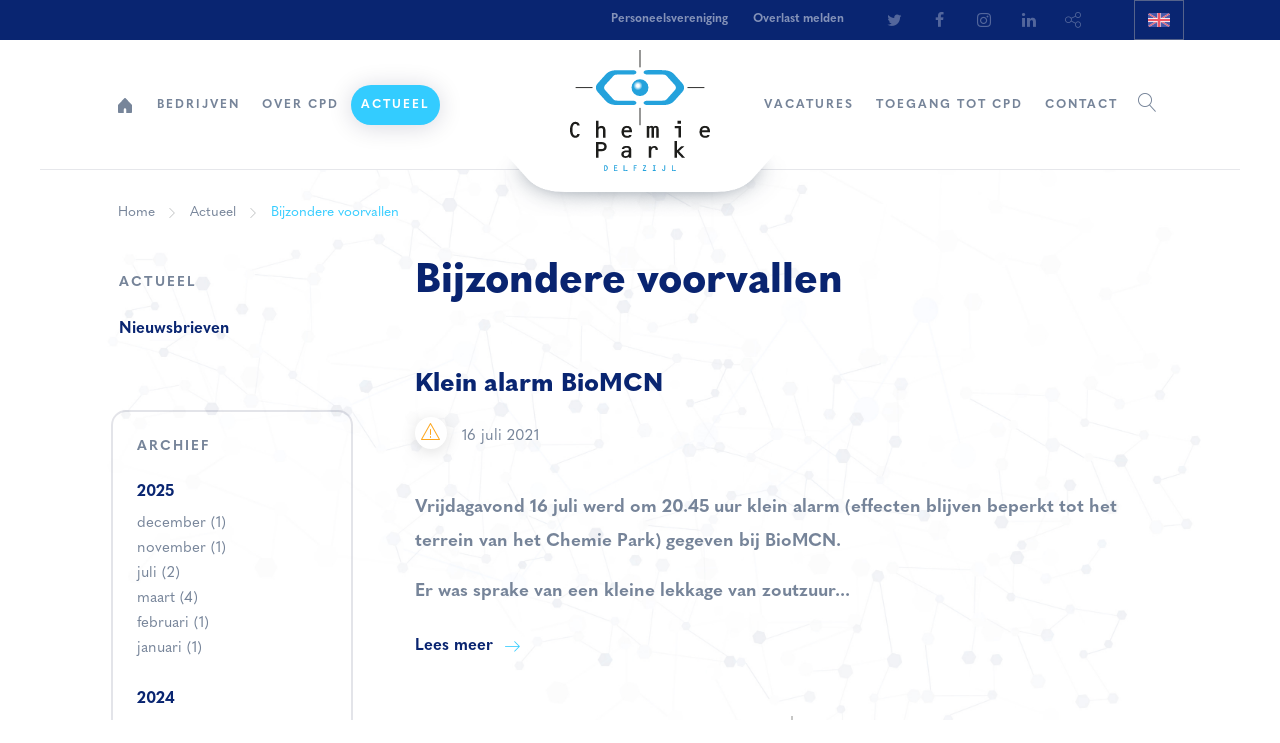

--- FILE ---
content_type: text/html; charset=UTF-8
request_url: https://www.chemieparkdelfzijl.nl/actueel/bijzondere-voorvallen?page=7
body_size: 13232
content:

	
<!doctype html>
<html class="no-js" lang="nl">
<head>
		<meta charset="utf-8">
	<meta http-equiv="x-ua-compatible" content="ie=edge">
	<!-- Browsers -->
	<meta name="viewport" content="width=device-width, initial-scale=1.0,user-scalable=no, shrink-to-fit=no" />
	<link rel="shortcut icon" href="/themes/chemiepark/images/favicon.png" type="image/x-icon" />
	<link rel="apple-touch-icon-precomposed" type="image/png" href="/themes/chemiepark/images/apple-touch-icon1.png" sizes="120x120">
	
	<!-- jQuery -->	
	<script src="/themes/chemiepark/foundation6/js/vendor/jquery.js"></script>
	
	<title>Bijzondere voorvallen | Chemie Park Delfzijl</title>
<meta name="description" content="Het Chemie Park Delfzijl is een sterk geïntegreerde, dynamische en duurzame keten van ondernemingen die elkaars hoogwaardige producten en diensten afnemen en verwerken." />
<meta name="keywords" content="Chemie, Delfzijl, Chemiepark," />
<meta name="robots" content="index,follow" />
<link href="https://www.chemieparkdelfzijl.nl/actueel/bijzondere-voorvallen?page=7" rel="canonical" />
<script type="text/javascript">
    //<!--
    
			  var _gaq = _gaq || [];
			  _gaq.push(['_require', 'inpage_linkid', '//www.google-analytics.com/plugins/ga/inpage_linkid.js']);
			  _gaq.push(['s._setAccount', 'UA-28386055-1'],['s._setCustomVar', 1, 'Server', 'server2'],['s._setCustomVar', 2, 'Site', 'server2/chemiepark'],['s._setCustomVar', 3, 'Sitemap', 'server2/chemiepark/82208'],['s._setCustomVar', 5, 'Role', 'none'],['s._trackPageview'],['s._trackPageLoadTime'],['_setAccount', 'UA-27194560-1'],['_setAllowLinker', true],['_trackPageview'],['_trackPageLoadTime']);
			  (function() {
				var ga = document.createElement('script'); ga.type = 'text/javascript'; ga.async = true;
				ga.src = ('https:' == document.location.protocol ? 'https://' : 'http://') + 'stats.g.doubleclick.net/dc.js';
				var s = document.getElementsByTagName('script')[0]; s.parentNode.insertBefore(ga, s);
			  })();
			    //-->
</script>
	

	<!-- Google tag (gtag.js) -->
	<script async src="https://www.googletagmanager.com/gtag/js?id=G-ETGE4J7Z62"></script>
	<script>
	  window.dataLayer = window.dataLayer || [];
	  function gtag(){dataLayer.push(arguments);}
	  gtag('js', new Date());

	  gtag('config', 'G-ETGE4J7Z62');
	</script>
	
	
	<meta name="twitter:card" content="summary_large_image" />
	<meta name="twitter:site" content="@CPDelfzijl" />
	<meta name="twitter:creator" content="@CPDelfzijl" />
	<meta name="twitter:title" content="Bijzondere voorvallen" />
	<meta name="twitter:description" content="" />
	<meta name="twitter:domain" content="www.chemieparkdelfzijl.nl/actueel/bijzondere-voorvallen" />
	<meta name="twitter:image" content="https://www.chemieparkdelfzijl.nl" />

	<meta property="og:title" content="Bijzondere voorvallen" />
	<meta property="og:type" content="Website" />
	<meta property="og:image" content="https://www.chemieparkdelfzijl.nl" />
	<meta property="og:url" content="https://www.chemieparkdelfzijl.nl/actueel/bijzondere-voorvallen" />
	<meta property="og:description" content="" />


	<link rel="stylesheet" href="/themes/chemiepark/foundation6/css/foundation.min.css" />
	
	<!-- RoyalSlider -->
	<link rel="stylesheet" href="/themes/chemiepark/assets/royalslider/royalslider.css" >
	<link rel="stylesheet" href="/themes/chemiepark/assets/royalslider/skins/default/rs-default.css">
	
	<!-- Magnific Popup -->
	<link rel="stylesheet" href="/themes/chemiepark/assets/magnific-popup/magnific-popup.css">
	
	<!-- Slick Carousel -->
	<link rel="stylesheet" href="/themes/chemiepark/assets/slick/slick.css"/>
	<link rel="stylesheet" href="/themes/chemiepark/assets/slick/slick-theme.css"/>
	
	<!-- PhotoSwipe -->
	<link rel="stylesheet" href="/themes/chemiepark/assets/photoswipe4/photoswipe.css" />
	<link rel="stylesheet" href="/themes/chemiepark/assets/photoswipe4/default-skin/default-skin.css" />
  
	<!-- Mobile MMenu -->
	<link rel="stylesheet" href="/themes/chemiepark/assets/mmenu/css/jquery.mmenu.all.css" />	
	 
	<!-- Animation -->
	<link rel="stylesheet" href="/themes/chemiepark/assets/wow/animate.css" />
  
	<!-- Styles -->
	<link rel="stylesheet" href="/themes/chemiepark/css/basics.css" />
	
	<link rel="stylesheet" href="/themes/chemiepark/css/menu.css" />
	<link rel="stylesheet" href="/themes/chemiepark/css/head-slider.css">
	<link rel="stylesheet" href="/themes/chemiepark/css/popup.css" />
	<link rel="stylesheet" href="/themes/chemiepark/css/app.css" />
	
	<!-- Web Icons -->	
	<link rel="stylesheet" href="/themes/chemiepark/fonts/icomoon/style.css" />
	

<script>
  (function(d) {
    var config = {
      kitId: 'wwo5qpc',
      scriptTimeout: 3000,
      async: true
    },
    h=d.documentElement,t=setTimeout(function(){h.className=h.className.replace(/\bwf-loading\b/g,"")+" wf-inactive";},config.scriptTimeout),tk=d.createElement("script"),f=false,s=d.getElementsByTagName("script")[0],a;h.className+=" wf-loading";tk.src='https://use.typekit.net/'+config.kitId+'.js';tk.async=true;tk.onload=tk.onreadystatechange=function(){a=this.readyState;if(f||a&&a!="complete"&&a!="loaded")return;f=true;clearTimeout(t);try{Typekit.load(config)}catch(e){}};s.parentNode.insertBefore(tk,s)
  })(document);
</script>
<style type="text/css">
  .wf-loading * {
    /* Hide the blog title and post titles while web fonts are loading */
    visibility: hidden;
  }
</style>
<!-- Chatra -->
<script>
    (function(d, w, c) {
        w.ChatraID = 'uK5Mxop287i3kv9CM';
        var s = d.createElement('script');
        w[c] = w[c] || function() {
            (w[c].q = w[c].q || []).push(arguments);
        };
        s.async = true;
        s.src = (d.location.protocol === 'https:' ? 'https:': 'http:')
        + '//call.chatra.io/chatra.js';
        if (d.head) d.head.appendChild(s);
    })(document, window, 'Chatra');
</script>
<!-- /Chatra -->
</head>
<body  id="page-83004" class="page page-front-no page-type-blog page-secured-no page-tpl-vervolgpagina page-language-nl page-region-nl user-no">
<!--[if lt IE 8]><p class="browserupgrade">You are using an <strong>outdated</strong> browser. Please <a href="//browsehappy.com/">upgrade your browser</a> to improve your experience.</p><![endif]-->



		<div id="topper" class="topbar-sitelinks">
					<div class="row">

						


		<div class="topbar-warning">

			<div class="warning-carousel">
				
				
					
				
					
				
					
				
					
				
					
				
					
				
					
				
					
				
					
				
					
							</div>
		</div>


												<a href="#language" class="language-button uk open-inline-modal"></a>
																							<ul class="no-bullet socialist">


																								<li class="twitter">
												<a href="https://twitter.com/CPDelfzijl" title="Twitter" target="_blank">
													<i class="icon-twitter bg-primary"></i><span>Twitter</span>
												</a>
												</li>
																																				<li class="facebook">
												<a href="https://www.facebook.com/chemieparkdelfzijl/"  title="Facebook" target="_blank">
													<i class="icon-facebook bg-primary"></i><span>Facebook</span>
												</a>
												</li>
												
																								<li class="instagram">
												<a href="https://www.instagram.com/chemieparkdelfzijl.nl/" title="Instagram" target="_blank">
													<i class="icon-instagram bg-primary"></i><span>Instagram</span>
												</a>
												</li>
												
																								<li class="linkedin">
												<a href="https://www.linkedin.com/company/chemie-park-delfzijl/" title="LinkedIn" target="_blank">
													<i class="icon-linkedin bg-primary"></i><span>LinkedIn</span>
												</a>
												</li>
																																				<li class="share">
												<a href="#share" title="Deel ons" class="open-inline-modal">
													<i class="icon-share2 bg-primary"></i><span>Deel ons</span>
												</a>
												</li>
											</ul>
											
												<ul class="first">
							<li><a href="/over-cpd/personeelsvereniging">Personeelsvereniging</a></li>
							<li><a href="/modal/overlast-melden" class="open-ajax-modal">Overlast melden</a></li>
						</ul>
						



					</div>
				</div>
		<div id="topbar" class="no-cover">



		  <div class="row ">

				<a class="logo" href="/" title="Chemie Park Delfzijl"><span></span></a>

				<nav id="top-nav" class="main-menu">
					<div class="nav-inner">
						


						<div id="nav-left">
							<ul class="menu sf-menu">
								<li class=" item-home"><a href="/"><span></span>Home</a></li>

								
																																					<li class="menu-item   ">
										<a href="/bedrijven">Bedrijven</a>

																																				<ul class="">
														<span class="active-arrow"></span>
																			<li><a href="/bedrijven/1190026-adven" title="Adven">Adven</a></li>
					<li><a href="/bedrijven/625872-avantium" title="Avantium">Avantium</a></li>
					<li><a href="/bedrijven/599102-bilfinger" title="Bilfinger">Bilfinger</a></li>
					<li><a href="/bedrijven/1172864-biobtx" title="BioBTX">BioBTX</a></li>
					<li><a href="/bedrijven/599091-delamine" title="Delamine">Delamine</a></li>
					<li><a href="/bedrijven/599120-dutch-glycerin-refinery" title="Dutch Glycerin Refinery">Dutch Glycerin Refinery</a></li>
					<li><a href="/bedrijven/599108-falck-fire-services" title="Falck Fire Services">Falck Fire Services</a></li>
					<li><a href="/bedrijven/1013770-hycc" title="HyCC">HyCC</a></li>
					<li><a href="/bedrijven/599107-jpb-logistics" title="JPB Logistics">JPB Logistics</a></li>
					<li><a href="/bedrijven/599121-j-wildeman-storage-logistics" title="J. Wildeman Storage & Logistics">J. Wildeman Storage & Logistics</a></li>
					<li><a href="/bedrijven/599093-lubrizol" title="Lubrizol">Lubrizol</a></li>
					<li><a href="/bedrijven/599094-nobian-delesto" title="Nobian Delesto">Nobian Delesto</a></li>
					<li><a href="/bedrijven/599095-nobian-meb" title="Nobian MEB">Nobian MEB</a></li>
					<li><a href="/bedrijven/599097-nobian-salt" title="Nobian Salt">Nobian Salt</a></li>
					<li><a href="/bedrijven/599090-nouryon-mca" title="Nouryon MCA">Nouryon MCA</a></li>
					<li><a href="/bedrijven/599089-methanex" title="Methanex">Methanex</a></li>
					<li><a href="/bedrijven/1175367-parkdiensten-eemsdelta" title="Parkdiensten Eemsdelta">Parkdiensten Eemsdelta</a></li>
					<li><a href="/bedrijven/599096-sgs" title="SGS">SGS</a></li>
					<li><a href="/bedrijven/599104-teijin-aramid" title="Teijin Aramid">Teijin Aramid</a></li>
	
													</ul>
																																	</li>
																				
																																														<li class="menu-item   ">
										<a href="/over-cpd">Over CPD</a>

																							<ul class="">
													<span class="active-arrow"></span>
																																							<li><a href="/over-cpd/veiligheid" title="Veiligheid">Veiligheid</a></li>
																																																																													<li><a href="/over-cpd/externe-veiligheid-oosterhorn" title="Externe Veiligheid Oosterhorn">Externe Veiligheid Oosterhorn</a></li>
																																																				<li><a href="/over-cpd/milieu" title="Milieu">Milieu</a></li>
																																																				<li><a href="/over-cpd/omgeving" title="Omgeving">Omgeving</a></li>
																																																				<li><a href="/over-cpd/innovaties" title="Innovaties">Innovaties</a></li>
																																																				<li><a href="/over-cpd/toepassingen" title="Toepassingen">Toepassingen</a></li>
																																																																													<li><a href="/over-cpd/waterstof" title="Waterstof">Waterstof</a></li>
																																																																													<li><a href="/over-cpd/personeelsvereniging" title="Personeelsvereniging">Personeelsvereniging</a></li>
																																																														</ul>
																					</li>
																				
																																														<li class="menu-item item-breadcrumb  ">
										<a href="/actueel">Actueel</a>

																							<ul class="">
													<span class="active-arrow"></span>
																																							<li><a href="/actueel/bijzondere-voorvallen" title="Bijzondere voorvallen">Bijzondere voorvallen</a></li>
																																																														</ul>
																					</li>
																					</ul>
										</div>

										<div id="nav-right">
											<ul class="menu sf-menu">
																				
																																														<li class="menu-item   ">
										<a href="/vacatures">Vacatures</a>

																					</li>
																				
																																														<li class="menu-item   ">
										<a href="/toegang-tot-cpd">Toegang tot CPD</a>

																					</li>
																				
																																														<li class="menu-item   ">
										<a href="/contact">Contact</a>

																					</li>
																				
																																																																																																																																																																																																																																																																							<li class="item-search"><a href="/modal/zoeken" class="open-ajax-modal"><i class="icon-magnifier"></i></a></li>
							</ul>
						</div>


					</div>

				</nav>
				<!-- Mobile -->
				<a href="#menu" class="nav-trigger"><span></span></a>
				<!-- -->

				<a href="/modal/zoeken" class="search-trigger open-ajax-modal"><i class="icon-magnifier"></i></a>

		  </div>

		</div><div id="page-container" class="no-cover">

			
					<div class="header-placeholder"></div>
			
			
	<div class="main-content ">
		<div id="start"></div>
					
						
		<section id="page-content" class="is-relative">
				
						<section id="breadcrumbs" class="breadcrumbs-wrapper ">
		<div class="row rel">
			 <div class="large-12 columns">
				<ul class="breadcrumbs ">
															<li><a href="/"><span class="home-icon">Home</span></a></li>
																				<li><a href="/actueel">Actueel</a></li>
																				<li class="current"><a href="/actueel/bijzondere-voorvallen">Bijzondere voorvallen</a></li>
													</ul>
       </div>

		</div>
		</section>
		
								<div class="row ">

				  					
												<a class="hollow button mobile-subnav-button" data-toggle="mobile-subs"><i class="icon-list"></i> Subnavigatie</a>
							<div id="mobile-subs" data-toggler=".expanded">
												<div class="subnav">
						<h3 class="subnav-headline"><a href="/actueel">Actueel</a></h3>
						
<ul class="menu-items menu-level-1 menu-count-1">
	<li class="menu-item item-number-1 item-id-131823 item-odd item-page item-node item-alias-actueel-nieuwsbrieven item-first item-last"><a href="/actueel/nieuwsbrieven" title="Nieuwsbrieven" >Nieuwsbrieven</a>	</li>
</ul>

					</div>
					
							</div>
										
				  					<div class="medium-12 large-9 columns float-right">
						<div id="content" class="">
							
					<div class="text-wrapper first wow fadeIn">
													<h2 class="section-title">Bijzondere voorvallen</h2>

												<div class="clearer h20"></div>
					</div>

						

							 	<div class="text-wrapper padding-small wow fadeIn">
								 	<div class="row">

									 	
									 	<div class="small-12 columns">

											<h4 class="text-wrapper-title title-medium"><a href="/actueel/bijzondere-voorvallen/2021/07/1020699-klein-alarm-biomcn" class="">Klein alarm BioMCN</a></h4>
											<p class="blog-info"><i class="icon-warning c-warning"></i> <span class="textbox-date">16 juli 2021</span> </p>
											<div class="text-wrapper-lead">
												<p><p>Vrijdagavond 16 juli werd om 20.45 uur klein alarm (effecten blijven beperkt tot het terrein van het Chemie Park) gegeven bij BioMCN.</p>

<p>Er was sprake van een kleine lekkage van zoutzuur...</p>
											</div>
											<p><a href="/actueel/bijzondere-voorvallen/2021/07/1020699-klein-alarm-biomcn" class="text button">Lees meer <i class="icon-arrow-right c-primary"></i></a></p>

										</div>
							  	</div>
						  	</div>

							
							<div class="section-divider">
								<span><img src="/themes/chemiepark/images/icon.svg" width="70"/></span>
							</div>

													

							 	<div class="text-wrapper padding-small wow fadeIn">
								 	<div class="row">

									 	
									 	<div class="small-12 columns">

											<h4 class="text-wrapper-title title-medium"><a href="/actueel/bijzondere-voorvallen/2021/07/982642-zichtbare-vlam-bij-biomcn" class="">Zichtbare vlam bij BioMCN</a></h4>
											<p class="blog-info"><i class="icon-warning c-warning"></i> <span class="textbox-date">8 juli 2021</span> </p>
											<div class="text-wrapper-lead">
												<p><p>BioMCN neemt de M2-installatie tijdelijk uit bedrijf. Dat betekent dat bij het afregelen een vlam is te zien.</p>

<p>BioMCN streeft ernaar om eventuele overlast&nbsp;tot een minimum te...</p>
											</div>
											<p><a href="/actueel/bijzondere-voorvallen/2021/07/982642-zichtbare-vlam-bij-biomcn" class="text button">Lees meer <i class="icon-arrow-right c-primary"></i></a></p>

										</div>
							  	</div>
						  	</div>

							
							<div class="section-divider">
								<span><img src="/themes/chemiepark/images/icon.svg" width="70"/></span>
							</div>

													

							 	<div class="text-wrapper padding-small wow fadeIn">
								 	<div class="row">

									 	
									 	<div class="small-12 columns">

											<h4 class="text-wrapper-title title-medium"><a href="/actueel/bijzondere-voorvallen/2021/04/963168-werkzaamheden-aan-weiwerderbrug" class="">Werkzaamheden aan Weiwerderbrug</a></h4>
											<p class="blog-info"><i class="icon-warning c-warning"></i> <span class="textbox-date">7 april 2021</span> </p>
											<div class="text-wrapper-lead">
												<p>Er is een begin gemaakt met voorbereidende werkzaamheden aan de Weiwerderbrug over het Oosterhornkanaal.</p>
											</div>
											<p><a href="/actueel/bijzondere-voorvallen/2021/04/963168-werkzaamheden-aan-weiwerderbrug" class="text button">Lees meer <i class="icon-arrow-right c-primary"></i></a></p>

										</div>
							  	</div>
						  	</div>

							
							<div class="section-divider">
								<span><img src="/themes/chemiepark/images/icon.svg" width="70"/></span>
							</div>

													

							 	<div class="text-wrapper padding-small wow fadeIn">
								 	<div class="row">

									 											<div class="small-12 columns">

											<span class="textbox-image">
												<a href="/actueel/bijzondere-voorvallen/2021/03/958128-wegwerkzaamheden-bij-poort-4">
																											<img src="/previews/2021/3/15/media_757_575622_w600_h340_crop.png" />
																									</a>
											</span>

									 	</div>
									 	
									 	<div class="small-12 columns">

											<h4 class="text-wrapper-title title-medium"><a href="/actueel/bijzondere-voorvallen/2021/03/958128-wegwerkzaamheden-bij-poort-4" class="">Wegwerkzaamheden bij Poort 4</a></h4>
											<p class="blog-info"><i class="icon-warning c-warning"></i> <span class="textbox-date">15 maart 2021</span> </p>
											<div class="text-wrapper-lead">
												<p><div style="clear: both;">Van maandag 15 maart tot en met zondag 28 maart vinden direct naast het Chemie Park, ter hoogte van Poort 4,&nbsp;werkzaamheden plaats aan het spoor.</div>

<p>Van zondag...</p>
											</div>
											<p><a href="/actueel/bijzondere-voorvallen/2021/03/958128-wegwerkzaamheden-bij-poort-4" class="text button">Lees meer <i class="icon-arrow-right c-primary"></i></a></p>

										</div>
							  	</div>
						  	</div>

							
							<div class="section-divider">
								<span><img src="/themes/chemiepark/images/icon.svg" width="70"/></span>
							</div>

													

							 	<div class="text-wrapper padding-small wow fadeIn">
								 	<div class="row">

									 	
									 	<div class="small-12 columns">

											<h4 class="text-wrapper-title title-medium"><a href="/actueel/bijzondere-voorvallen/2021/03/956779-klein-alarm-mca-nouryon" class="">Klein alarm MCA Nouryon</a></h4>
											<p class="blog-info"><i class="icon-warning c-warning"></i> <span class="textbox-date">11 maart 2021</span> </p>
											<div class="text-wrapper-lead">
												<p><p>Donderdagmorgen 11 maart werd om 07.22 uur klein alarm (effecten blijven beperkt tot het terrein van het Chemie Park) gegeven bij de monochloorazijnzuurfabriek van Nouryon.</p>

<p>Er was sprake...</p>
											</div>
											<p><a href="/actueel/bijzondere-voorvallen/2021/03/956779-klein-alarm-mca-nouryon" class="text button">Lees meer <i class="icon-arrow-right c-primary"></i></a></p>

										</div>
							  	</div>
						  	</div>

							
							<div class="section-divider">
								<span><img src="/themes/chemiepark/images/icon.svg" width="70"/></span>
							</div>

													

							 	<div class="text-wrapper padding-small wow fadeIn">
								 	<div class="row">

									 	
									 	<div class="small-12 columns">

											<h4 class="text-wrapper-title title-medium"><a href="/actueel/bijzondere-voorvallen/2021/02/949653-zichtbare-vlam-bij-biomcn" class="">Zichtbare vlam bij BioMCN</a></h4>
											<p class="blog-info"><i class="icon-warning c-warning"></i> <span class="textbox-date">18 februari 2021</span> </p>
											<div class="text-wrapper-lead">
												<p><p>BioMCN neemt de M1-installatie tijdelijk uit bedrijf in verband met onderhoud. Dat betekent dat bij het afregelen op vrijdagmiddag 19 februari en bij de opstart in week 8 een vlam is te...</p>
											</div>
											<p><a href="/actueel/bijzondere-voorvallen/2021/02/949653-zichtbare-vlam-bij-biomcn" class="text button">Lees meer <i class="icon-arrow-right c-primary"></i></a></p>

										</div>
							  	</div>
						  	</div>

							
							<div class="section-divider">
								<span><img src="/themes/chemiepark/images/icon.svg" width="70"/></span>
							</div>

													

							 	<div class="text-wrapper padding-small wow fadeIn">
								 	<div class="row">

									 	
									 	<div class="small-12 columns">

											<h4 class="text-wrapper-title title-medium"><a href="/actueel/bijzondere-voorvallen/2021/01/938193-klein-alarm-teijin-aramid" class="">Klein alarm Teijin Aramid</a></h4>
											<p class="blog-info"><i class="icon-warning c-warning"></i> <span class="textbox-date">13 januari 2021</span> </p>
											<div class="text-wrapper-lead">
												<p><p>Woensdagmorgen 13 januari werd om 07.55 uur klein alarm (effecten blijven beperkt tot het terrein van het Chemie Park) gegeven bij Teijin Aramid.</p></p>
											</div>
											<p><a href="/actueel/bijzondere-voorvallen/2021/01/938193-klein-alarm-teijin-aramid" class="text button">Lees meer <i class="icon-arrow-right c-primary"></i></a></p>

										</div>
							  	</div>
						  	</div>

							
							<div class="section-divider">
								<span><img src="/themes/chemiepark/images/icon.svg" width="70"/></span>
							</div>

													

							 	<div class="text-wrapper padding-small wow fadeIn">
								 	<div class="row">

									 	
									 	<div class="small-12 columns">

											<h4 class="text-wrapper-title title-medium"><a href="/actueel/bijzondere-voorvallen/2020/12/929228-klein-alarm-delamine" class="">Klein alarm Delamine</a></h4>
											<p class="blog-info"><i class="icon-warning c-warning"></i> <span class="textbox-date">7 december 2020</span> </p>
											<div class="text-wrapper-lead">
												<p><p>Maandagmiddag 7 december werd om 13.15 uur klein alarm (effecten blijven binnen de hekken van het Chemie Park) gegeven bij Delamine.</p></p>
											</div>
											<p><a href="/actueel/bijzondere-voorvallen/2020/12/929228-klein-alarm-delamine" class="text button">Lees meer <i class="icon-arrow-right c-primary"></i></a></p>

										</div>
							  	</div>
						  	</div>

							
							<div class="section-divider">
								<span><img src="/themes/chemiepark/images/icon.svg" width="70"/></span>
							</div>

													

							 	<div class="text-wrapper padding-small wow fadeIn">
								 	<div class="row">

									 	
									 	<div class="small-12 columns">

											<h4 class="text-wrapper-title title-medium"><a href="/actueel/bijzondere-voorvallen/2020/11/927216-klein-alarm-nouryon" class="">Klein alarm Nouryon</a></h4>
											<p class="blog-info"><i class="icon-warning c-warning"></i> <span class="textbox-date">26 november 2020</span> </p>
											<div class="text-wrapper-lead">
												<p><p>Donderdagnacht 26 november werd om 00.04 uur klein alarm (effecten blijven het terrein van het Chemie Park) gegeven bij de Monochloorazijnzuurfabriek van Nouryon.<br />
Er was sprake van een...</p>
											</div>
											<p><a href="/actueel/bijzondere-voorvallen/2020/11/927216-klein-alarm-nouryon" class="text button">Lees meer <i class="icon-arrow-right c-primary"></i></a></p>

										</div>
							  	</div>
						  	</div>

							
							<div class="section-divider">
								<span><img src="/themes/chemiepark/images/icon.svg" width="70"/></span>
							</div>

													

							 	<div class="text-wrapper padding-small wow fadeIn">
								 	<div class="row">

									 	
									 	<div class="small-12 columns">

											<h4 class="text-wrapper-title title-medium"><a href="/actueel/bijzondere-voorvallen/2020/11/922842-mogelijke-overlast-bij-opstart-delesto-2" class="">Mogelijke overlast bij opstart Delesto 2</a></h4>
											<p class="blog-info"><i class="icon-warning c-warning"></i> <span class="textbox-date">16 november 2020</span> </p>
											<div class="text-wrapper-lead">
												<p><p>In het kader van de opstart van Delesto 2 is in deze periode enige hinder van stoom en/of geluid mogelijk. Komende weken worden alle stoomsystemen schoongeblazen en worden diverse tests,...</p>
											</div>
											<p><a href="/actueel/bijzondere-voorvallen/2020/11/922842-mogelijke-overlast-bij-opstart-delesto-2" class="text button">Lees meer <i class="icon-arrow-right c-primary"></i></a></p>

										</div>
							  	</div>
						  	</div>

													
						
													<hr />
							<div class="">
														<nav aria-label="Pagination"><ul class="pagination text-center"><li class="pagination-previous"><a href="/actueel/bijzondere-voorvallen/page/6?page=7" aria-label="Vorige" param-style="url">Vorige</a></li><li><a href="/actueel/bijzondere-voorvallen/page/1?page=7" aria-label="Pagina 1" param-style="url">1</a></li><li><a href="/actueel/bijzondere-voorvallen/page/2?page=7" aria-label="Pagina 2" param-style="url">2</a></li><li><a href="/actueel/bijzondere-voorvallen/page/3?page=7" aria-label="Pagina 3" param-style="url">3</a></li><li><a href="/actueel/bijzondere-voorvallen/page/4?page=7" aria-label="Pagina 4" param-style="url">4</a></li><li><a href="/actueel/bijzondere-voorvallen/page/5?page=7" aria-label="Pagina 5" param-style="url">5</a></li><li><a href="/actueel/bijzondere-voorvallen/page/6?page=7" aria-label="Pagina 6" param-style="url">6</a></li><li class="current">7</li><li><a href="/actueel/bijzondere-voorvallen/page/8?page=7" aria-label="Pagina 8" param-style="url">8</a></li><li><a href="/actueel/bijzondere-voorvallen/page/9?page=7" aria-label="Pagina 9" param-style="url">9</a></li><li><a href="/actueel/bijzondere-voorvallen/page/10?page=7" aria-label="Pagina 10" param-style="url">10</a></li><li><a href="/actueel/bijzondere-voorvallen/page/11?page=7" aria-label="Pagina 11" param-style="url">11</a></li><li><a href="/actueel/bijzondere-voorvallen/page/12?page=7" aria-label="Pagina 12" param-style="url">12</a></li><li><a href="/actueel/bijzondere-voorvallen/page/13?page=7" aria-label="Pagina 13" param-style="url">13</a></li><li><a href="/actueel/bijzondere-voorvallen/page/14?page=7" aria-label="Pagina 14" param-style="url">14</a></li><li><a href="/actueel/bijzondere-voorvallen/page/15?page=7" aria-label="Pagina 15" param-style="url">15</a></li><li><a href="/actueel/bijzondere-voorvallen/page/16?page=7" aria-label="Pagina 16" param-style="url">16</a></li><li class="pagination-next"><a href="/actueel/bijzondere-voorvallen/page/8?page=7" aria-label="Volgende" param-style="url">Volgende</a></li></ul></nav>
							</div>
						
						</div>
					</div>
										
															<div class="small-12 large-3 columns side-content">
						<div id="sidebar" data-sticky-container>
							<div class="sticky" data-sticky data-margin-top="4" data-top-anchor="sidebar:top" data-btm-anchor="endofsticky:top">								
																						<div class="subnav">
						<h3 class="subnav-headline"><a href="/actueel">Actueel</a></h3>
						
<ul class="menu-items menu-level-1 menu-count-1">
	<li class="menu-item item-number-1 item-id-131823 item-odd item-page item-node item-alias-actueel-nieuwsbrieven item-first item-last"><a href="/actueel/nieuwsbrieven" title="Nieuwsbrieven" >Nieuwsbrieven</a>	</li>
</ul>

					</div>
					
																			


		
				<div class="text-wrapper subnav">
					
						<h4 class="subnav-headline c-color3">Archief</h4>
				
						
							<ul class="arhivelist"><li><a href="/actueel/bijzondere-voorvallen/archive/2025" class="year" rel="archives" title="2025 (10)">2025</a><ul class="months"><li><a href="/actueel/bijzondere-voorvallen/archive/2025/12" class="month" rel="archives" title="december (1)">december (1)</a></li><li><a href="/actueel/bijzondere-voorvallen/archive/2025/11" class="month" rel="archives" title="november (1)">november (1)</a></li><li><a href="/actueel/bijzondere-voorvallen/archive/2025/07" class="month" rel="archives" title="juli (2)">juli (2)</a></li><li><a href="/actueel/bijzondere-voorvallen/archive/2025/03" class="month" rel="archives" title="maart (4)">maart (4)</a></li><li><a href="/actueel/bijzondere-voorvallen/archive/2025/02" class="month" rel="archives" title="februari (1)">februari (1)</a></li><li><a href="/actueel/bijzondere-voorvallen/archive/2025/01" class="month" rel="archives" title="januari (1)">januari (1)</a></li></ul></li><li><a href="/actueel/bijzondere-voorvallen/archive/2024" class="year" rel="archives" title="2024 (14)">2024</a><ul class="months"><li><a href="/actueel/bijzondere-voorvallen/archive/2024/10" class="month" rel="archives" title="oktober (4)">oktober (4)</a></li><li><a href="/actueel/bijzondere-voorvallen/archive/2024/09" class="month" rel="archives" title="september (2)">september (2)</a></li><li><a href="/actueel/bijzondere-voorvallen/archive/2024/04" class="month" rel="archives" title="april (1)">april (1)</a></li><li><a href="/actueel/bijzondere-voorvallen/archive/2024/03" class="month" rel="archives" title="maart (5)">maart (5)</a></li><li><a href="/actueel/bijzondere-voorvallen/archive/2024/02" class="month" rel="archives" title="februari (1)">februari (1)</a></li><li><a href="/actueel/bijzondere-voorvallen/archive/2024/01" class="month" rel="archives" title="januari (1)">januari (1)</a></li></ul></li><li><a href="/actueel/bijzondere-voorvallen/archive/2023" class="year" rel="archives" title="2023 (15)">2023</a><ul class="months"><li><a href="/actueel/bijzondere-voorvallen/archive/2023/12" class="month" rel="archives" title="december (2)">december (2)</a></li><li><a href="/actueel/bijzondere-voorvallen/archive/2023/11" class="month" rel="archives" title="november (1)">november (1)</a></li><li><a href="/actueel/bijzondere-voorvallen/archive/2023/10" class="month" rel="archives" title="oktober (2)">oktober (2)</a></li><li><a href="/actueel/bijzondere-voorvallen/archive/2023/07" class="month" rel="archives" title="juli (2)">juli (2)</a></li><li><a href="/actueel/bijzondere-voorvallen/archive/2023/06" class="month" rel="archives" title="juni (3)">juni (3)</a></li><li><a href="/actueel/bijzondere-voorvallen/archive/2023/05" class="month" rel="archives" title="mei (2)">mei (2)</a></li><li><a href="/actueel/bijzondere-voorvallen/archive/2023/03" class="month" rel="archives" title="maart (1)">maart (1)</a></li><li><a href="/actueel/bijzondere-voorvallen/archive/2023/01" class="month" rel="archives" title="januari (2)">januari (2)</a></li></ul></li><li><a href="/actueel/bijzondere-voorvallen/archive/2022" class="year" rel="archives" title="2022 (16)">2022</a><ul class="months"><li><a href="/actueel/bijzondere-voorvallen/archive/2022/12" class="month" rel="archives" title="december (1)">december (1)</a></li><li><a href="/actueel/bijzondere-voorvallen/archive/2022/11" class="month" rel="archives" title="november (5)">november (5)</a></li><li><a href="/actueel/bijzondere-voorvallen/archive/2022/10" class="month" rel="archives" title="oktober (1)">oktober (1)</a></li><li><a href="/actueel/bijzondere-voorvallen/archive/2022/09" class="month" rel="archives" title="september (2)">september (2)</a></li><li><a href="/actueel/bijzondere-voorvallen/archive/2022/07" class="month" rel="archives" title="juli (2)">juli (2)</a></li><li><a href="/actueel/bijzondere-voorvallen/archive/2022/04" class="month" rel="archives" title="april (1)">april (1)</a></li><li><a href="/actueel/bijzondere-voorvallen/archive/2022/03" class="month" rel="archives" title="maart (3)">maart (3)</a></li><li><a href="/actueel/bijzondere-voorvallen/archive/2022/02" class="month" rel="archives" title="februari (1)">februari (1)</a></li></ul></li><li><a href="/actueel/bijzondere-voorvallen/archive/2021" class="year" rel="archives" title="2021 (12)">2021</a><ul class="months"><li><a href="/actueel/bijzondere-voorvallen/archive/2021/12" class="month" rel="archives" title="december (1)">december (1)</a></li><li><a href="/actueel/bijzondere-voorvallen/archive/2021/11" class="month" rel="archives" title="november (2)">november (2)</a></li><li><a href="/actueel/bijzondere-voorvallen/archive/2021/10" class="month" rel="archives" title="oktober (1)">oktober (1)</a></li><li><a href="/actueel/bijzondere-voorvallen/archive/2021/09" class="month" rel="archives" title="september (1)">september (1)</a></li><li><a href="/actueel/bijzondere-voorvallen/archive/2021/07" class="month" rel="archives" title="juli (2)">juli (2)</a></li><li><a href="/actueel/bijzondere-voorvallen/archive/2021/04" class="month" rel="archives" title="april (1)">april (1)</a></li><li><a href="/actueel/bijzondere-voorvallen/archive/2021/03" class="month" rel="archives" title="maart (2)">maart (2)</a></li><li><a href="/actueel/bijzondere-voorvallen/archive/2021/02" class="month" rel="archives" title="februari (1)">februari (1)</a></li><li><a href="/actueel/bijzondere-voorvallen/archive/2021/01" class="month" rel="archives" title="januari (1)">januari (1)</a></li></ul></li><li><a href="/actueel/bijzondere-voorvallen/archive/2020" class="year" rel="archives" title="2020 (12)">2020</a><ul class="months"><li><a href="/actueel/bijzondere-voorvallen/archive/2020/12" class="month" rel="archives" title="december (1)">december (1)</a></li><li><a href="/actueel/bijzondere-voorvallen/archive/2020/11" class="month" rel="archives" title="november (2)">november (2)</a></li><li><a href="/actueel/bijzondere-voorvallen/archive/2020/08" class="month" rel="archives" title="augustus (1)">augustus (1)</a></li><li><a href="/actueel/bijzondere-voorvallen/archive/2020/07" class="month" rel="archives" title="juli (3)">juli (3)</a></li><li><a href="/actueel/bijzondere-voorvallen/archive/2020/05" class="month" rel="archives" title="mei (1)">mei (1)</a></li><li><a href="/actueel/bijzondere-voorvallen/archive/2020/03" class="month" rel="archives" title="maart (2)">maart (2)</a></li><li><a href="/actueel/bijzondere-voorvallen/archive/2020/02" class="month" rel="archives" title="februari (2)">februari (2)</a></li></ul></li><li><a href="/actueel/bijzondere-voorvallen/archive/2019" class="year" rel="archives" title="2019 (16)">2019</a><ul class="months"><li><a href="/actueel/bijzondere-voorvallen/archive/2019/11" class="month" rel="archives" title="november (3)">november (3)</a></li><li><a href="/actueel/bijzondere-voorvallen/archive/2019/10" class="month" rel="archives" title="oktober (4)">oktober (4)</a></li><li><a href="/actueel/bijzondere-voorvallen/archive/2019/09" class="month" rel="archives" title="september (1)">september (1)</a></li><li><a href="/actueel/bijzondere-voorvallen/archive/2019/08" class="month" rel="archives" title="augustus (1)">augustus (1)</a></li><li><a href="/actueel/bijzondere-voorvallen/archive/2019/06" class="month" rel="archives" title="juni (3)">juni (3)</a></li><li><a href="/actueel/bijzondere-voorvallen/archive/2019/05" class="month" rel="archives" title="mei (1)">mei (1)</a></li><li><a href="/actueel/bijzondere-voorvallen/archive/2019/04" class="month" rel="archives" title="april (1)">april (1)</a></li><li><a href="/actueel/bijzondere-voorvallen/archive/2019/03" class="month" rel="archives" title="maart (1)">maart (1)</a></li><li><a href="/actueel/bijzondere-voorvallen/archive/2019/01" class="month" rel="archives" title="januari (1)">januari (1)</a></li></ul></li><li><a href="/actueel/bijzondere-voorvallen/archive/2018" class="year" rel="archives" title="2018 (18)">2018</a><ul class="months"><li><a href="/actueel/bijzondere-voorvallen/archive/2018/12" class="month" rel="archives" title="december (4)">december (4)</a></li><li><a href="/actueel/bijzondere-voorvallen/archive/2018/11" class="month" rel="archives" title="november (3)">november (3)</a></li><li><a href="/actueel/bijzondere-voorvallen/archive/2018/10" class="month" rel="archives" title="oktober (3)">oktober (3)</a></li><li><a href="/actueel/bijzondere-voorvallen/archive/2018/08" class="month" rel="archives" title="augustus (1)">augustus (1)</a></li><li><a href="/actueel/bijzondere-voorvallen/archive/2018/04" class="month" rel="archives" title="april (4)">april (4)</a></li><li><a href="/actueel/bijzondere-voorvallen/archive/2018/03" class="month" rel="archives" title="maart (2)">maart (2)</a></li><li><a href="/actueel/bijzondere-voorvallen/archive/2018/02" class="month" rel="archives" title="februari (1)">februari (1)</a></li></ul></li><li><a href="/actueel/bijzondere-voorvallen/archive/2017" class="year" rel="archives" title="2017 (17)">2017</a><ul class="months"><li><a href="/actueel/bijzondere-voorvallen/archive/2017/12" class="month" rel="archives" title="december (1)">december (1)</a></li><li><a href="/actueel/bijzondere-voorvallen/archive/2017/11" class="month" rel="archives" title="november (3)">november (3)</a></li><li><a href="/actueel/bijzondere-voorvallen/archive/2017/10" class="month" rel="archives" title="oktober (3)">oktober (3)</a></li><li><a href="/actueel/bijzondere-voorvallen/archive/2017/09" class="month" rel="archives" title="september (1)">september (1)</a></li><li><a href="/actueel/bijzondere-voorvallen/archive/2017/07" class="month" rel="archives" title="juli (1)">juli (1)</a></li><li><a href="/actueel/bijzondere-voorvallen/archive/2017/06" class="month" rel="archives" title="juni (1)">juni (1)</a></li><li><a href="/actueel/bijzondere-voorvallen/archive/2017/05" class="month" rel="archives" title="mei (1)">mei (1)</a></li><li><a href="/actueel/bijzondere-voorvallen/archive/2017/03" class="month" rel="archives" title="maart (2)">maart (2)</a></li><li><a href="/actueel/bijzondere-voorvallen/archive/2017/02" class="month" rel="archives" title="februari (4)">februari (4)</a></li></ul></li><li><a href="/actueel/bijzondere-voorvallen/archive/2016" class="year" rel="archives" title="2016 (25)">2016</a><ul class="months"><li><a href="/actueel/bijzondere-voorvallen/archive/2016/12" class="month" rel="archives" title="december (3)">december (3)</a></li><li><a href="/actueel/bijzondere-voorvallen/archive/2016/11" class="month" rel="archives" title="november (1)">november (1)</a></li><li><a href="/actueel/bijzondere-voorvallen/archive/2016/10" class="month" rel="archives" title="oktober (2)">oktober (2)</a></li><li><a href="/actueel/bijzondere-voorvallen/archive/2016/09" class="month" rel="archives" title="september (9)">september (9)</a></li><li><a href="/actueel/bijzondere-voorvallen/archive/2016/08" class="month" rel="archives" title="augustus (3)">augustus (3)</a></li><li><a href="/actueel/bijzondere-voorvallen/archive/2016/07" class="month" rel="archives" title="juli (1)">juli (1)</a></li><li><a href="/actueel/bijzondere-voorvallen/archive/2016/06" class="month" rel="archives" title="juni (2)">juni (2)</a></li><li><a href="/actueel/bijzondere-voorvallen/archive/2016/05" class="month" rel="archives" title="mei (2)">mei (2)</a></li><li><a href="/actueel/bijzondere-voorvallen/archive/2016/04" class="month" rel="archives" title="april (2)">april (2)</a></li></ul></li></ul>
				
				</div>
		
	
							</div>
						</div>
					</div>
															


				</div>

				<div id="endofsticky" class="" style="display: block; height: 4rem;"></div>
		</section>
		
		
		
		
			
		<section class="section-wrapper section-action padding-top-small padding-bottom-small bg-secondary">
			<div class="row">
	       	<div class="small-12 medium-7 large-7 columns">
            <div class="actionbar">
							<span class="actionbar-intro">Chemie park nieuwsbrief</span>
              <h4 class="actionbar-title">Op de hoogte blijven van alles rond Chemie Park Delfzijl?</h4> 
            </div>
						
	       	</div>
	       	<div class="small-12 medium-5 large-4 columns">
		       	              	              									<a href="/modal/aanmelden-nieuwsbrief" class="bg-primary button actionbar-button with-arrow open-ajax-modal"><span class="">Ik wil op de hoogte blijven</span><i class="icon-arrow-right"></i></a>								
																       	</div>
	       	
      </div>
		</section>
		<footer id="footer-wrapper" class="footer-wrapper bg-secondary padding-top-large">
								<div class="bg-section-image none-opacity" style="background-image: url('/previews/2017/7/31/media_757_388747_w1400_multiply_092470.jpg');"></div>
							
				<div class="row ">	
									



									<div class="small-12 medium-5 large-3 columns wow fadeIn" data-wow-delay="0.125s">	
										<div class="footer-content first">
											<h4 class="footer-title">
												Contact
											</h4>
										
											<p><strong>Chemie Park Delfzijl </strong></p>

<p><strong>Bezoekadres:</strong><br />
Oosterhorn 4, 9936 HD Farmsum</p>

<p><strong>Postadres:</strong><br />
Postbus 124, 9930 AC Delfzijl</p>

											
																					</div>
				 
									</div>
									
									



									<div class="small-12 medium-7 large-5 columns wow fadeIn" data-wow-delay="0.25s">	
										<div class="footer-content companies">
											<h4 class="footer-title">
												Bedrijven
											</h4>
											
											
											
																												
												<div class="footer-list">
													<ul class="no-bullet">
														<li><a href="/bedrijven/1190026-adven">Adven</a></li>
													</ul>
												</div>
																												
												<div class="footer-list">
													<ul class="no-bullet">
														<li><a href="/bedrijven/625872-avantium">Avantium</a></li>
													</ul>
												</div>
																												
												<div class="footer-list">
													<ul class="no-bullet">
														<li><a href="/bedrijven/599102-bilfinger">Bilfinger</a></li>
													</ul>
												</div>
																												
												<div class="footer-list">
													<ul class="no-bullet">
														<li><a href="/bedrijven/1172864-biobtx">BioBTX</a></li>
													</ul>
												</div>
																												
												<div class="footer-list">
													<ul class="no-bullet">
														<li><a href="/bedrijven/599091-delamine">Delamine</a></li>
													</ul>
												</div>
																												
												<div class="footer-list">
													<ul class="no-bullet">
														<li><a href="/bedrijven/599120-dutch-glycerin-refinery">Dutch Glycerin Refinery</a></li>
													</ul>
												</div>
																												
												<div class="footer-list">
													<ul class="no-bullet">
														<li><a href="/bedrijven/599108-falck-fire-services">Falck Fire Services</a></li>
													</ul>
												</div>
																												
												<div class="footer-list">
													<ul class="no-bullet">
														<li><a href="/bedrijven/1013770-hycc">HyCC</a></li>
													</ul>
												</div>
																												
												<div class="footer-list">
													<ul class="no-bullet">
														<li><a href="/bedrijven/599107-jpb-logistics">JPB Logistics</a></li>
													</ul>
												</div>
																												
												<div class="footer-list">
													<ul class="no-bullet">
														<li><a href="/bedrijven/599121-j-wildeman-storage-logistics">J. Wildeman Storage & Logistics</a></li>
													</ul>
												</div>
																												
												<div class="footer-list">
													<ul class="no-bullet">
														<li><a href="/bedrijven/599093-lubrizol">Lubrizol</a></li>
													</ul>
												</div>
																												
												<div class="footer-list">
													<ul class="no-bullet">
														<li><a href="/bedrijven/599094-nobian-delesto">Nobian Delesto</a></li>
													</ul>
												</div>
																												
												<div class="footer-list">
													<ul class="no-bullet">
														<li><a href="/bedrijven/599095-nobian-meb">Nobian MEB</a></li>
													</ul>
												</div>
																												
												<div class="footer-list">
													<ul class="no-bullet">
														<li><a href="/bedrijven/599097-nobian-salt">Nobian Salt</a></li>
													</ul>
												</div>
																												
												<div class="footer-list">
													<ul class="no-bullet">
														<li><a href="/bedrijven/599090-nouryon-mca">Nouryon MCA</a></li>
													</ul>
												</div>
																												
												<div class="footer-list">
													<ul class="no-bullet">
														<li><a href="/bedrijven/599089-methanex">Methanex</a></li>
													</ul>
												</div>
																												
												<div class="footer-list">
													<ul class="no-bullet">
														<li><a href="/bedrijven/1175367-parkdiensten-eemsdelta">Parkdiensten Eemsdelta</a></li>
													</ul>
												</div>
																												
												<div class="footer-list">
													<ul class="no-bullet">
														<li><a href="/bedrijven/599096-sgs">SGS</a></li>
													</ul>
												</div>
																												
												<div class="footer-list">
													<ul class="no-bullet">
														<li><a href="/bedrijven/599104-teijin-aramid">Teijin Aramid</a></li>
													</ul>
												</div>
																																</div>
				 
									</div>
									
									



								<div class="small-12  medium-2 large-2 columns wow fadeIn show-for-large" data-wow-delay="0.375s">
										<div class="footer-content">
											<h4 class="footer-title">
												Over ons
											</h4>
											
											<div class="footer-lead"></div>
											
																						
																						<div class="footer-list">
											<ul class="no-bullet">
																								<li><a href="/over-cpd" class="subnavlink">Over Chemie Park Delfzijl</a></li>
																								<li><a href="/over-cpd/innovaties" class="subnavlink">Innovaties</a></li>
																								<li><a href="/actueel" class="subnavlink">Nieuws</a></li>
																								<li><a href="/vacatures" class="subnavlink">Vacatures</a></li>
																								<li><a href="/over-cpd/personeelsvereniging" class="subnavlink">Personeelsvereniging</a></li>
																								<li><a href="/contact" class="subnavlink">Contact</a></li>
																							</ul>
											</div>
																																</div>
										
								</div>
				 
								
									
									



									<div class="small-12 medium-12 large-2 columns end wow fadeIn" data-wow-delay="0.5s">
										<div class="footer-content social">
											<h4 class="footer-title c-color3">
												Volg ons op
											</h4>

											

											<div class="footer-list">

																																	<ul class="no-bullet socialist">


																								<li class="twitter">
												<a href="https://twitter.com/CPDelfzijl" title="Twitter" target="_blank">
													<i class="icon-twitter bg-primary"></i><span>Twitter</span>
												</a>
												</li>
																																				<li class="facebook">
												<a href="https://www.facebook.com/chemieparkdelfzijl/"  title="Facebook" target="_blank">
													<i class="icon-facebook bg-primary"></i><span>Facebook</span>
												</a>
												</li>
												
																								<li class="instagram">
												<a href="https://www.instagram.com/chemieparkdelfzijl.nl/" title="Instagram" target="_blank">
													<i class="icon-instagram bg-primary"></i><span>Instagram</span>
												</a>
												</li>
												
																								<li class="linkedin">
												<a href="https://www.linkedin.com/company/chemie-park-delfzijl/" title="LinkedIn" target="_blank">
													<i class="icon-linkedin bg-primary"></i><span>LinkedIn</span>
												</a>
												</li>
																																				<li class="share">
												<a href="#share" title="Deel ons" class="open-inline-modal">
													<i class="icon-share2 bg-primary"></i><span>Deel ons</span>
												</a>
												</li>
											</ul>
											
											</div>
																					</div>
									</div>
								</div>
				
				

		</footer>
		<div class="footer-bottom">
      <div class="row rel">
					<div class="small-12 medium-4 large-3 columns">
						<div class="copyright ">
							<span>&copy; 2026 Chemie Park Delfzijl</span> <br/>
						</div>
						
						
					</div>
				
					<div class=" small-12 medium-4 large-6 end columns">
												<div class="footer-links text-center">
							<a href="/contact">Contact</a> <a href="/disclaimer">Disclaimer</a> <a href="/privacy">Privacy</a> <a href="/algemene-voorwaarden">Alg. voorwaarden</a> <a href="/sitemap">Sitemap</a>
						</div>
											</div>

					<div class="small-12 medium-4 large-3 columns">
						<a href="https://www.addnoise.nl" target="_blank" title="AddNoise - Internet & Design" class="addnoise"></a>
						<a href="https://www.statement.nl/" target="_blank" title="Statement - Communicatie Adviesbureau" class="statement"></a>		

	      			</div>
	      			          
      </div>
      <div class="clearer"></div>
    </div>
		
		
		<div class="bg-page-icon"></div>


	</div>

</div>



		


	 <nav id="menu" class="">
		<ul>
			<li>
				<a  href="/" >Home</a>
			</li>
												
				<li class="">
					<a href="/bedrijven" >Bedrijven</a>
									</li>
											
				<li class="">
					<a href="/over-cpd" >Over CPD</a>
											<ul>
																	<li>
						<a  href="/over-cpd/veiligheid" >Veiligheid</a>
													
								<ul>
															<li><a href="/over-cpd/veiligheid/algemeen" class="">Algemeen</a></li>
											<li><a href="/over-cpd/veiligheid/medewerkers-en-contractors" class="">Medewerkers en contractors</a></li>
											<li><a href="/over-cpd/veiligheid/veiligheid-doen-we-samen" class="">Veiligheid doen we samen</a></li>
											<li><a href="/over-cpd/veiligheid/omwonenden" class="">Omwonenden</a></li>
											<li><a href="/over-cpd/veiligheid/wat-te-doen-bij-een-noodgeval" class="">Wat te doen bij een noodgeval?</a></li>
											<li><a href="/over-cpd/veiligheid/omgevingskrant" class="">Omgevingskrant</a></li>
					
								</ul>
				
											</li>
														<li>
						<a  href="/over-cpd/externe-veiligheid-oosterhorn" >Externe Veiligheid Oosterhorn</a>
											</li>
														<li>
						<a  href="/over-cpd/milieu" >Milieu</a>
											</li>
														<li>
						<a  href="/over-cpd/omgeving" >Omgeving</a>
											</li>
														<li>
						<a  href="/over-cpd/innovaties" >Innovaties</a>
											</li>
														<li>
						<a  href="/over-cpd/toepassingen" >Toepassingen</a>
											</li>
														<li>
						<a  href="/over-cpd/waterstof" >Waterstof</a>
													
								<ul>
															<li><a href="/over-cpd/waterstof/techniek" class="">Techniek</a></li>
											<li><a href="/over-cpd/waterstof/veiligheid" class="">Veiligheid</a></li>
											<li><a href="/over-cpd/waterstof/milieu-en-vergunningen" class="">Milieu en vergunningen</a></li>
											<li><a href="/over-cpd/waterstof/planning-en-uitvoering" class="">Planning en uitvoering</a></li>
					
								</ul>
				
											</li>
														<li>
						<a  href="/over-cpd/personeelsvereniging" >Personeelsvereniging</a>
											</li>
				
						</ul>
									</li>
											
				<li class="">
					<a href="/actueel" class="active">Actueel</a>
											<ul>
																	<li>
						<a  href="/actueel/nieuwsbrieven" >Nieuwsbrieven</a>
											</li>
				
						</ul>
									</li>
											
				<li class="">
					<a href="/vacatures" >Vacatures</a>
									</li>
											
				<li class="">
					<a href="/toegang-tot-cpd" >Toegang tot CPD</a>
									</li>
											
				<li class="">
					<a href="/contact" >Contact</a>
									</li>
					
			<li class="mm-contact ">
				<a href="tel:0596647000" class="bg-primary"><i class="icon-telephone c-white"></i> 0596 64 70 00</a>
			</li>
			<li class="mm-contact ">
				<a href="mailto:info@chemieparkdelfzijl.nl" class="bg-secondary"><i class="icon-envelope c-white"></i> info@chemieparkdelfzijl.nl</a>
			</li>
			
			
					
		</ul>
		<span class="menu-logo"></span>
	</nav> 
	<div class="pswp" tabindex="-1" role="dialog" aria-hidden="true">
		<div class="pswp__bg"></div>
		<div class="pswp__scroll-wrap">
			<div class="pswp__container">
				<div class="pswp__item"></div>
				<div class="pswp__item"></div>
				<div class="pswp__item"></div>
			</div>
			<div class="pswp__ui pswp__ui--hidden">
				<div class="pswp__top-bar">
					<div class="pswp__counter"></div>
					<button class="pswp__button pswp__button--close" title="Sluiten (Esc)"></button>
					<button class="pswp__button pswp__button--share" title="Delen"></button>
					<button class="pswp__button pswp__button--fs" title="Volledig scherm in-/uitschakelen"></button>
					<button class="pswp__button pswp__button--zoom" title="In-/uitzoomen"></button>
					<div class="pswp__preloader">
						<div class="pswp__preloader__icn">
						  <div class="pswp__preloader__cut">
							<div class="pswp__preloader__donut"></div>
						  </div>
						</div>
					</div>
				</div>
				<div class="pswp__share-modal pswp__share-modal--hidden pswp__single-tap">
					<div class="pswp__share-tooltip"></div>
				</div>
				<button class="pswp__button pswp__button--arrow--left" title="Vorige (pijltje naar links)"></button>
				<button class="pswp__button pswp__button--arrow--right" title="Volgende (pijltje naar rechts)"></button>
				<div class="pswp__caption">
					<div class="pswp__caption__center"></div>
				</div>
			</div>
		</div>
	</div>


	<!-- Change Language -->
	<div id="language" class="white-popup  mfp-hide mfp-fade">
		<div class="modal-wrapper large-shadow">

			<div class="modal-header">
				<span class="modal-header-title">Kies uw taal</span>
			</div>

			<div class="inner">
				<div class="modal-body text-center">
					<h3 class="modal-headline">Kies uw taal</h3>
					<hr class="hr-secondary"/>
						<div class="clearer h10"></div>

						<div class="row medium-up-3 language-wrap">
							<div class="column"><a href="/" class="nl current"><span>Nederlands</span><i class="icon-check"></i></a></div>
							<div class="column"><a href="https://translate.google.com/translate?hl=nl&sl=nl&tl=de&u=www.chemieparkdelfzijl.nl&sandbox=1
" target="_blank"class="du "><span>Deutsch</span></a></div>
							<div class="column"><a href="https://translate.google.com/translate?sl=nl&tl=en&js=y&prev=_t&hl=nl&ie=UTF-8&u=www.chemieparkdelfzijl.nl&edit-text=&act=url" target="_blank"class="uk "><span>English</span></a></div>
						</div>

						<div class="clearer h20"></div>
						<div class="row medium-up-3"><img src="/themes/chemiepark/images/Translated-by-Google.png" style="width:175px; height:40;" alt="translated by google"></div>
				</div>
			</div>
		</div>
	</div>


	<!-- Share  -->
	<div id="share" class="white-popup normal mfp-hide mfp-fade">
		<div class="modal-wrapper  large-shadow">
			<div class="modal-header">
				<span class="modal-header-title">Delen</span>
			</div>
			<div class="row inner">
				<div class="modal-body text-center">
					<div class="large-8 large-centered columns padding-top-small">

						<h3 class="modal-headline large c-secondary center">Deel ons op</h3>


						<div class="clearer h15"></div>
					</div>

					<div class="share-wrap">

						<a href="mailto:?&subject=Chemie%20Park%20Delfzijl%20bv&body=https://www.chemieparkdelfzijl.nl/actueel/bijzondere-voorvallen" class="email bg-color3"><i class="icon-envelope"></i><span>E-mail</span></a>
							<a href="https://www.facebook.com/sharer/sharer.php?u=https://www.chemieparkdelfzijl.nl/actueel/bijzondere-voorvallen" class="facebook bg-facebook" rel="external"><i class="icon-facebook"></i><span>Facebook</span></a>
							<a href="https://twitter.com/home?status=Chemie%20Park%20Delfzijl%20https://www.chemieparkdelfzijl.nl/actueel/bijzondere-voorvallen" class="twitter bg-twitter" rel="external"><i class="icon-twitter"></i><span>Twitter</span></a>
							<a href="https://plus.google.com/share?url=Chemie%20Park%20Delfzijl%20https://www.chemieparkdelfzijl.nl/actueel/bijzondere-voorvallen" class="googleplus bg-googleplus" rel="external"><i class="icon-google-plus"></i><span>Google+</span></a>
					</div>



					<div class="clearer h40"></div>
					<hr class=""/>
					<div class="clearer h20"></div>
					<h4 class="modal-headline sub">of kopi&euml;er onderstaande link</h4>
					<div class="clearer h15"></div>
					<pre><code>https://www.chemieparkdelfzijl.nl/actueel/bijzondere-voorvallen</code></pre>

				</div>
			</div>
		</div>
	</div>	
	<div class="pswp" tabindex="-1" role="dialog" aria-hidden="true">
		<div class="pswp__bg"></div>
		<div class="pswp__scroll-wrap">
			<div class="pswp__container">
				<div class="pswp__item"></div>
				<div class="pswp__item"></div>
				<div class="pswp__item"></div>
			</div>
			<div class="pswp__ui pswp__ui--hidden">
				<div class="pswp__top-bar">
					<div class="pswp__counter"></div>
					<button class="pswp__button pswp__button--close" title="Sluiten (Esc)"></button>
					<button class="pswp__button pswp__button--share" title="Delen"></button>
					<button class="pswp__button pswp__button--fs" title="Volledig scherm in-/uitschakelen"></button>
					<button class="pswp__button pswp__button--zoom" title="In-/uitzoomen"></button>
					<div class="pswp__preloader">
						<div class="pswp__preloader__icn">
						  <div class="pswp__preloader__cut">
							<div class="pswp__preloader__donut"></div>
						  </div>
						</div>
					</div>
				</div>
				<div class="pswp__share-modal pswp__share-modal--hidden pswp__single-tap">
					<div class="pswp__share-tooltip"></div>
				</div>
				<button class="pswp__button pswp__button--arrow--left" title="Vorige (pijltje naar links)"></button>
				<button class="pswp__button pswp__button--arrow--right" title="Volgende (pijltje naar rechts)"></button>
				<div class="pswp__caption">
					<div class="pswp__caption__center"></div>
				</div>
			</div>
		</div>
	</div>
	
	<!-- SCRIPTS -->

	<!-- Foundation-->
	<script src="/themes/chemiepark/foundation6/js/vendor/what-input.js"></script>
	<script src="/themes/chemiepark/foundation6/js/vendor/foundation.min.js"></script>

	<!-- Wow Animation -->
	<script src="/themes/chemiepark/assets/wow/wow.min.js"></script>
	
	<script>
			$(document).foundation();
			new WOW().init();
	</script>
	

	
	<!-- RoyalSlider -->
	<script src="/themes/chemiepark/assets/royalslider/jquery.royalslider.min.js"></script>
	<script src="/themes/chemiepark/assets/royalslider/jquery.easing-1.3.js"></script>
	
	<!-- Magnific Popup -->
	<script src="/themes/chemiepark/assets/magnific-popup/jquery.magnific-popup.js"></script>
	<script src="/themes/chemiepark/js/modalhistory.js"></script>
	
	<!-- Slick Carousel -->
	<script src="/themes/chemiepark/assets/slick/slick.min.js"></script>
	
	<!-- Mobile MMenu -->
	<script src="/themes/chemiepark/assets/mmenu/js/jquery.mmenu.all.min.js"></script>
	
	<!-- PhotoSwipe -->
	<script src="/themes/chemiepark/assets/photoswipe4/photoswipe.js"></script>
	<script src="/themes/chemiepark/assets/photoswipe4/photoswipe-ui-default.min.js" ></script>
	<script src="/themes/chemiepark/assets/photoswipe4/jquery.pswp.js"></script>
		
	<!-- Superfish -->
	<script src="/themes/chemiepark/assets/superfish/hoverIntent.js"></script>
	<script src="/themes/chemiepark/assets/superfish/superfish.js"></script>


	<!-- Custom -->
	<script src="/themes/chemiepark/js/fastclick.js"></script>
	<script src="/themes/chemiepark/js/app.js"></script>




<script type="text/javascript">
  jQuery(function() {
	jQuery('a[href^="/site/download/"]').click(function(){
	  var file=jQuery(this).attr('title');
	  gtag('event', 'Download bestand', {'event_category': '/actueel/bijzondere-voorvallen' ,'event_label': file });
	});
	jQuery('a[href^="mailto:"]').click(function(){
	  var mailto=jQuery(this).attr('href');
	  gtag('event', 'Email', {'event_category': '/actueel/bijzondere-voorvallen' ,'event_label': mailto });	  
	});
	jQuery('a[href^="tel:"]').click(function(){
	  var ctc=jQuery(this).attr('href');
	  gtag('event', 'Telefoon', {'event_category': '/actueel/bijzondere-voorvallen' ,'event_label': ctc });	  	  
	});
	jQuery('a[href^="http"]').click(function(){
	  var external=jQuery(this).attr('href');
	  gtag('event', 'Externe link', {'event_category': '/actueel/bijzondere-voorvallen' ,'event_label': external });	  	  	  
	});
  });
</script>
		



	<!-- // SCRIPTS --></body>
</html>


<!-- Generated in 0.245 seconds -->

--- FILE ---
content_type: text/css
request_url: https://www.chemieparkdelfzijl.nl/themes/chemiepark/css/menu.css
body_size: 3415
content:
#top-nav {
	position: absolute;
	bottom: 50%;
	left:0;
	padding: 0em;
	margin: 0;
	width: 100%;
	height: 40px;
	z-index: 997;
	transform: translateX(0%) translateY(100%);
	text-align: right;
	
	-webkit-transition: all 0.2s ease-in-out;
	-moz-transition: all 0.2s ease-in-out;
	-ms-transition: all 0.2s ease-in-out;
	transition: all 0.2s ease-in-out;
}

#top-nav .nav-inner {
	position: relative;
	margin: auto;
	display:block;
	height: 100%;
	max-width:100%;
	padding: 0 0.5rem;
	text-align: right;
	-webkit-transition: all 0.2s ease-in-out;
	-moz-transition: all 0.2s ease-in-out;
	-ms-transition: all 0.2s ease-in-out;
	transition: all 0.2s ease-in-out;
}
.small #top-nav .nav-inner {

}
#top-nav #nav-left {
	float: left;
	width: 40%;
	padding: 0em;
	margin: 0;
	text-align: left !important;
}
#top-nav #nav-right {
	float: right !important;
	width: 40%;
	padding: 0em;
	margin: 0;
	text-align: right !important;

}
#top-nav #nav-right ul {
	float: right !important;
}


#top-nav .nav-inner ul {

	line-height: 1;
	margin: 0 0.5rem 0 0;
	text-align: right;
}

.small #top-nav {
	transform: translateX(0%) translateY(50%);

}
.small #top-nav ul {
/* 	padding-left: 60px; */

}


#top-nav .nav-inner ul li {
	display: inline-block;
	text-align: center;
	padding: 0 1px;
	position: relative;
	margin: 0;
}
#top-nav .nav-inner ul li a {
	display: block;
	height: 40px;
	font-size: 13px !important;
	color: #768499;
	font-weight: 700;
	text-transform: uppercase;
	margin: 0 0px 0 0;
	padding:0px 15px 0px 15px;
	line-height: 40px;
	border: 0px solid ;
	position: relative;
	border-radius: 100px;
	letter-spacing: 2px;
	 -webkit-transition: all 0.1s ease-in-out 0s;
  transition: all 0.1s ease-in-out 0s;
	z-index: 999 !important;
}
#top-nav .nav-inner ul li a:hover {
	background-color: #33ccff;
  color: #fff !important;
}
#top-nav .nav-inner ul li.item-home a {
		text-indent: -9999px;

		width: 40px;
}
#top-nav .nav-inner ul li.item-home a span {
	position: absolute;
	left:0;
	top: 0px;
	display: block;
	width: 40px;
	height: 40px;
	border-radius: 100px;
	background: url('../images/home-active.svg') no-repeat;
	background-position: center center;
	background-size: 14px auto;
}

#top-nav .nav-inner ul li.item-breadcrumb.item-home a span,
#top-nav .nav-inner ul li.item-home a:hover span {
	background-color: #33ccff;
	background-image: url('../images/home.svg');
}
#top-nav .nav-inner ul li a:hover {
	color: #fff;
}
#top-nav .nav-inner ul li.item-breadcrumb a {
  background-color: #33ccff;
  color: #fff;
}
#top-nav .nav-inner ul li.sfHover a {
	color: #45bff8;
}
#top-nav .nav-inner ul li:last-child a {
	
}
#top-nav .nav-inner ul li:last-child a i {
	position: relative;
	top:3px;
	font-size: 1.2rem;
}

#top-nav .nav-inner ul li.item-breadcrumb a {
	color: #fff;
	font-weight: 700;
	box-shadow: 0px 2px 25px rgba(0, 14, 54, 0.16);
}
#top-nav .nav-inner ul li.item-breadcrumb a:hover {
	
	box-shadow: 0px 3px 25px rgba(0, 14, 54, 0.16);
}

#top-nav .nav-inner ul li.item-search a {
	padding-left: 8px;
	padding-right: 8px;	
}


.small #top-nav li a {
	
}
.small #top-nav li a:hover {
	
}
.small #top-nav li.item-breadcrumb a {
	
}

.small #top-nav li.menu-more a {

}
.small #top-nav .nav-inner ul li.item-breadcrumb a:before {

}
.small #top-nav .nav-inner ul li a:hover:before {

}
	@media (max-width: 1450px) {
		#top-nav .nav-inner ul li a {
			font-size: 12px !important;
			padding:0px 12px 0px 12px;
		}
	}
	@media (max-width: 1300px) {
		#top-nav .nav-inner ul li a {
			font-size: 12px !important;
			padding:0px 10px 0px 10px;
		}
	}
	@media (max-width: 1024px) {
		#top-nav .nav-inner {
			padding: 0;
		}
		#top-nav .nav-inner ul li {
			padding:0;	
		}
		#top-nav .nav-inner ul li a {
			font-size: 11px !important;
			padding:0px 12px 0px 12px;
		}
		
		
	}
	
	@media (max-width: 1024px) {
		#top-nav  {
			display: none;	
		}		
	}
	@media (max-width: 640px) {
		#top-nav {
			bottom: 52%;
		}
	}
	@media (max-width: 374px) {

		
	}




/*** ESSENTIAL STYLES ***/
.sf-menu {
 /* position: relative; */
  margin: 0;
  padding: 0;
  list-style: none;
}
.sf-menu .sf-mega {
  position: fixed;
  display: none;
  top: 100%;
  left: 0;
  z-index: 1000;
}
.sf-menu li {
  float: none;
}
.sf-menu li:hover .sf-mega,
.sf-menu li.sfHover .sf-mega {
  display: block;

}

.sf-menu li a {
  display: block;
  /* position: relative; */
}


/*** DEMO SKIN ***/
.sf-menu {
  float: none;
  margin-bottom: 0em;

}
.sf-menu .sf-mega {


  width: 100%; /* allow long menu items to determine submenu width */
}
.sf-menu li a {
  border-left: 1px solid #fff;
  border-top: 1px solid #dFeEFF; /* fallback colour must use full shorthand */
  border-top: 1px solid rgba(255,255,255,.5);
  padding: .75em 1em;
  text-decoration: none;
  zoom: 1; /* IE7 */

}
.sf-menu li {
  background: none;
  -webkit-transition: background .2s;
  transition: background .2s;
}
.sf-menu li:hover,
.sf-menu li.sfHover {
  background: none;
  /* only transition out, not in */
  -webkit-transition: none;
  transition: none;
}


/*** arrows (for all except IE7) **/
.sf-arrows .sf-with-ul {

}

	@media (max-width: 1180px) {
		.sf-arrows .sf-with-ul {
		
		}
	}



/*** Normal dropdown **/

#top-nav .sf-menu ul {
	border:0;
	position: absolute;
	top: 40px;
	left: 0px;
	margin: 0;
	min-width: 250px;
	max-width: 280px;
	padding: 10px 15px 10px;
	border: 0px solid rgba(0, 14, 54, 0.09);
	white-space: nowrap;

	border-radius: 10px;
	background-color: rgba(255, 255, 255, 1) !important;
	display:none;
	z-index: 9998 !important;
	-webkit-box-shadow:  0 3px 20px rgba(0, 14, 54, 0.16);
    box-shadow:  0 3px 20px rgba(0, 14, 54, 0.16) ;
}

#top-nav .sf-menu ul li {
	width:100%;
	float:left;
	background: none;
	display: block !important;
	text-align: left !important;
	border-bottom: 1px solid rgba(4, 19, 31, 0.08);
	

}

#top-nav .sf-menu ul li:last-child {
	border:0;
}
#top-nav .sf-menu ul li a {
	width:100%;
	height: auto !important;
	float:left;
	display: block !important;
	text-transform: none !important;
	color: rgba(9, 37, 113, 1) !important;
	line-height: 1 !important;
	font-size: 0.96rem !important;
	padding: 10px 0px 10px !important;
	text-shadow: none !important;
	font-weight: 700 !important;
	letter-spacing: 0 !important;
	border-radius: 0 !important;
}
#top-nav .sf-menu ul li a:hover {
	color: #34ccff !important;
	background: transparent !important;
}
#top-nav .sf-menu ul li a:after {
	display: none;
}
#top-nav .sf-menu ul li a:hover:before {
	display: none;
}

#top-nav li.item-breadcrumb ul li a {
	background: transparent !important;
	border-radius: 0;
	box-shadow: none !important;
}
#top-nav li.item-breadcrumb ul li a:hover {
	color: #34ccff !important;
	background: transparent !important;
}

.search-trigger {
	position: absolute;
	left: 1.5rem;
	top:70px;
	display: none;
	font-size: 1.8rem;
	color: #092571
}


/* Mobile Mmenu */
.nav-trigger {
	position: absolute;
	right: 2rem;
	top:70px;
	display: none;
		
	width: 60px;
	height: 44px;
	line-height: 44px;
	border: 0;
	text-align: center;
	z-index: 99 !important;
	
	background: transparent !important;
}
.nav-trigger:hover {
	border-color: rgba(0, 23, 80, 1) !important;
}
html.mm-opened .nav-trigger {
	z-index: 9999999 !important;
}
.small .nav-trigger {
	
}

	@media (max-width: 1024px) {
		.search-trigger {
			display: block;	
		}
		.nav-trigger {
			display: block;
		}
		.mm-menu {
			visibility: visible;
		}
	}
	@media (max-width: 640px) {
		.nav-trigger {
			right:0;
		}
		
	
	}
	
	@media (max-width: 340px) {	
		.nav-trigger {
			top: 60px;
			right:0;
		}
		.search-trigger {
			position: absolute;
			left: 1rem;
			top:70px;

			font-size: 1.4rem;
			color: #092571
		}
	}
.nav-trigger span, .nav-trigger span::before, .nav-trigger span::after {
	/* hamburger icon in CSS */
	position: absolute;
	display: inline-block;
	height: 2px;
	width: 30px;
	background: #092571;
	border-radius: 5px;
}
.nav-trigger span::after {
	background: #092571;
}
.nav-trigger span {
	/* line in the center */
	position: absolute;
	top: 50%;
	right: calc(50% - 15px);

	background: #092571;
	-webkit-transition: background 0.3s 0.3s;
	-moz-transition: background 0.3s 0.3s;
	transition: background 0.3s 0.3s;
}
.nav-trigger span::before, .nav-trigger span::after {
	/* other 2 lines */
	content: '';
	right: 0;
	/* Force Hardware Acceleration in WebKit */
	-webkit-transform: translateZ(0);
	-moz-transform: translateZ(0);
	-ms-transform: translateZ(0);
	-o-transform: translateZ(0);
	transform: translateZ(0);
	-webkit-backface-visibility: hidden;
	backface-visibility: hidden;
	-webkit-transform-origin: 0% 50%;
	-moz-transform-origin: 0% 50%;
	-ms-transform-origin: 0% 50%;
	-o-transform-origin: 0% 50%;
	transform-origin: 0% 50%;
	-webkit-transition: -webkit-transform 0.3s 0.3s;
	-moz-transition: -moz-transform 0.3s 0.3s;
	transition: transform 0.3s 0.3s;
}
.nav-trigger span::before {
	/* menu icon top line */
	top: -8px;
}
.nav-trigger span::after {
	/* menu icon bottom line */
	top: 8px;
}

.mm-opening .nav-trigger span {
	/* hide line in the center */
	background: rgba(255, 255, 255, 0);

}
.mm-opening .nav-trigger span::before, .mm-opening .nav-trigger span::after {
	/* keep visible other 2 lines */
	background: #092571;
}
.mm-opening .nav-trigger span::before {
	-webkit-transform: translateX(4px) translateY(-3px) rotate(45deg);
	-moz-transform: translateX(4px) translateY(-3px) rotate(45deg);
	-ms-transform: translateX(4px) translateY(-3px) rotate(45deg);
	-o-transform: translateX(4px) translateY(-3px) rotate(45deg);
	transform: translateX(4px) translateY(-3px) rotate(45deg);
}
.mm-opening .nav-trigger span::after {
	-webkit-transform: translateX(4px) translateY(2px) rotate(-45deg);
	-moz-transform: translateX(4px) translateY(2px) rotate(-45deg);
	-ms-transform: translateX(4px) translateY(2px) rotate(-45deg);
	-o-transform: translateX(4px) translateY(2px) rotate(-45deg);
	transform: translateX(4px) translateY(2px) rotate(-45deg);
}


.mm-listview>li.more-logo:not(.mm-divider):after {
    border: 0;
}

.mm-slideout {
	z-index: inherit;
}
.mm-menu {
	position: relative;
	background: #000e36;
	font-weight: 700;
}

#menu:not( .mm-menu ) { display: none; }


.mm-menu.mm-bottom {
	height: calc(100% - 150px) !important;
}
	@media (max-width: 500px) {
		.mm-menu.mm-bottom {
			height: calc(100% - 90px) !important;
		}
	}

.mm-panels {
	z-index:3;
}




.mm-navbar {
	font-size: 0.76rem;
	border-color: rgba(255, 255, 255, 0.08);
}	

.mm-menu .mm-btn:after, .mm-menu .mm-btn:before {
	border-color: #ffffff;
}
.mm-menu .mm-navbar a, .mm-menu .mm-navbar>* {
	 color: rgba(255, 255, 255, 0.54);	
	 text-transform: uppercase;
	 font-weight: 700;
	 letter-spacing: 2px;
}
.mm-listview li a,
.mm-listview li span {
	
    font-size: 1rem;
    padding: 15px 10px 15px 30px;
    color: rgba(255, 255, 255, 0.7);
    font-weight: 400;

}
.mm-listview li a:hover {
	color: #fff;
}
	@media (max-width: 970px) {
		.mm-listview li a,
		.mm-listview li span {
			padding: 15px 10px 15px 35px;
		}

	}
	@media (max-width: 500px) {
		.mm-listview li a,
		.mm-listview li span {
			font-size: 0.96rem;
			padding: 15px 10px 15px 30px;
		}

	}


.mm-menu .mm-listview>li.mm-selected>a:not(.mm-next), .mm-menu .mm-listview>li.mm-selected>span {
	background-color: rgba(255, 255, 255, 0.07);
}

.mm-listview li a.active {
    color: #34ccff !important;
    font-weight: 700;
}





.mm-listview>li.mm-vertical>.mm-next, .mm-vertical .mm-listview>li>.mm-next {
	height: 100%;
}
.mm-listview>li, .mm-listview>li .mm-next, .mm-listview>li .mm-next:before, .mm-listview>li:after {
	border-color: rgba(255, 255, 255, 0.08);
}


.mm-menu em.mm-counter {
	color: rgba(255, 255, 255, 0.51);	
}
.mm-menu .mm-listview>li .mm-arrow:after, .mm-menu .mm-listview>li .mm-next:after {
	border-color: rgba(255, 255, 255, 0.7);
}

/* Contact */

.mm-menu .mm-listview li.mm-contact {
	padding: 10px 20px;
	
}
.mm-menu .mm-listview li.mm-contact a:not(.mm-next),
.mm-menu .mm-listview li.mm-contact span {
  position: relative;
  padding-left: 60px;
  padding-top: 15px;
  padding-bottom: 15px;  
  color: #fff;	
  font-weight: 700;
  border-radius: 100px;

}
.mm-menu .mm-listview li.mm-contact a i {
	color: #fff;	
	font-size: 1.4rem !important;
	position: absolute;
	top:12px;
	left:20px;
}

	@media (max-width: 500px) {
		.mm-menu .mm-listview li.mm-contact a:not(.mm-next),
		.mm-menu .mm-listview li.mm-contact span {
			padding-left: 70px;
		}
		.mm-menu .mm-listview li.mm-contact a i {
			left:30px;
		}
	}







--- FILE ---
content_type: text/css
request_url: https://www.chemieparkdelfzijl.nl/themes/chemiepark/css/head-slider.css
body_size: 3479
content:
/*
------------------------------------------------------
Head Slider (slideshow)
------------------------------------------------------
*/

.head-slider-container {
	position: relative;
	width: 100% ;
	min-height: 220px;
	z-index: 2 ;
	padding: 0 0px;
	margin: 0 auto ;
	padding-top: 120px;
	overflow: hidden;
	background: transparent;
/* 	border-bottom: 10px solid #6dbf35; */
	
}

/*
.header-shape {
	position: absolute;
	width: 200px;
	height: 300px;
	left:-5px;
	bottom: -240px;
	background:  url('../images/shape-alt.svg') no-repeat;
	background-position: top left;
	background-size: contain;
	-webkit-transform: translate3d(0,0,0);
	opacity:1;
	z-index: 88 !important;
}
.page-front-no .header-shape {
	bottom: -210px;
}
*/

/* Background */
.head-slider.rsDefault,
.head-slider.rsDefault .rsOverflow,
.head-slider.rsDefault .rsSlide,
.head-slider.rsDefault .rsVideoFrameHolder,
.head-slider.rsDefault .rsThumbs {
	background: transparent !important;

	color: #FFF;
}
.head-slider {
	width: 100% ;
	
	margin: 0 auto ;
	margin-top: 0px;
	position: relative;
	
	border-radius: 0px;
	
}
.royalSlider { overflow:hidden }

.rsImg {
	width: 100%;
}

.head-slider {
	height: 560px !important;
}

.head-slider.headSmall {
	height: 240px !important;
}
.head-slider.headMedium {
	min-height: 500px !important;
	height: 60vh !important;
	max-height: 500px !important;
}
.head-slider.headLarge {
	min-height: 640px !important;
	height: 70vh !important;
	max-height: 700px !important;
}
.head-slider.headFull {
	min-height: 700px;
	height: 100vh !important;
	max-height: 100vh !important;
}

	@media (max-width: 1440px) {

		.head-slider.headLarge {
			min-height: 580px !important;
			height: 70vh !important;
			max-height: 580px !important;
		}
		.head-slider.headMedium {
			min-height: 500px !important;
	height: 60vh !important;
	max-height: 500px !important;
		}
	}
	@media (max-width: 1024px) {
		.header-shape {
			left:-20px;
			bottom: -220px;
			width: 180px;
			height: 280px;
		}
    .head-slider.headLarge {
			
		}
	}
	@media (max-width: 970px) {
		.head-slider {
			height: 600px !important;
		}
    .head-slider.headLarge {
			min-height: 480px !important;
			height: 60vh !important;
			max-height: 480px !important;
		}
    .head-slider.headSmall {
	
		}
    .head-slider.headMedium {
			height: 400px !important;
			min-height: 400px !important;
			max-height: 400px !important;
		}
    .head-slider.headFull {
			height: 100vh !important;
			max-height: 780px !important;
		}
	}
	
	@media (max-width: 640px) {
		.header-shape {
			left:-20px;
			bottom: -220px;
			width: 140px;
			height: 240px;
		}
		.page-front-no .header-shape {
			bottom: -180px;
			width: 130px;
			height: 220px;
		}
		.head-slider.headLarge {
			min-height: 500px !important;
			height: 60vh !important;
			max-height: 500px !important;
		}
		.head-slider.headMedium {
			height: 96vh !important;
			min-height:340px !important;
			max-height: 340px !important;
		}
		.head-slider.headSmall {
			min-height: 180px;
			height: 100vh !important;
			max-height: 180px !important;
		}

		
	}
	@media (max-width: 400px) {
		.head-slider.headFull {
			min-height: 260px;
			height: 100vh !important;
			max-height: 260px !important;
		}
	}
	@media (max-width: 360px) {
		.head-slider-container {
			padding-top: 80px;
		}
	}

	@media (max-width: 600px) {
		
	}


.royalSlider > .rsContent {
	/*visibility: hidden; */
	/* or display:none depending on your needs... */
}
.rsContent.bg-white {
	background-color: transparent !important;
}

.headervideo {
  width: 100%;
  height: 100%;
  opacity: 0.6; }
  .headervideo video {
    width: 100%;
    height: auto !important; }
    @media screen and (min-width: 916px) and (max-width: 1115px), screen and (max-width: 620px) {
      .headervideo video {
        width: auto;
        height: 100% !important; } }

.videoBG, .videoBG_wrapper {
  width: 100% !important;
  height: 100% !important;
  margin: 0 auto; }
  .videoBG video, .videoBG_wrapper video {
    height: 100%; }



.head-slider .infoBlock {
	position: absolute;
	top: 170px;
	width: 100%;
	z-index: 999 !important;
	padding: 0 0 0 0em;
}
.head-slider .infoBlock.version2 {
	top: 140px;
}
.head-slider.headSmall .infoBlock {
	top:100px;
}
.head-slider.headMedium .infoBlock {
	
}
.head-slider.headLarge .infoBlock {
	
}

.head-slider.headLarge.object-slider .infoBlock {
	top: 220px;
}
.head-slider .infoBlock .heading {
	position: relative;
	display: block;
	padding: 0;
	z-index: 8;
	width: 100%;
	margin: auto;
	text-align: center !important;

}
.head-slider .infoBlock .heading .heading-intro {
	display: inline-block;
	margin: 15px 0 0px;
	font-weight: 700;
	font-size: 0.96rem;
	color: #45bef7 !important;
	text-transform: uppercase;
	letter-spacing: 4px;
}

.head-slider .infoBlock .heading .heading-title {
	font-weight: 800;
	font-size: 2.6rem;
	line-height: 1;
	display: block;
	padding: 0px 0px;

	z-index: 3;
	position: relative;

}





.head-slider .infoBlock .heading .heading-title.title-small {
	font-size: 2rem;
}
.head-slider .infoBlock .heading .heading-title.title-medium {
	margin-top: 10px;
	font-size: 2.4rem;
	line-height: 1.2
}
.head-slider .infoBlock .heading .heading-title.title-large {
	font-size: 3.6rem;
	line-height: 1.2;
}
.head-slider .infoBlock .heading .heading-title.title-huge {
	font-size: 6.4rem;
	line-height: 1.2;
}

.head-slider .infoBlock .heading .heading-lead p {
	padding-top: 0rem;
	line-height:1.6;
	font-size: 1.4rem;
	color: rgba(255, 255, 255, 0.7);
}
.bg-white .infoBlock .heading .heading-lead p {
	padding-top: 0rem;
	line-height:1.6;
	font-size: 1.4rem;
	color: #646c77;
}

.head-slider .infoBlock.version2 .heading.heading-left .heading-lead p {
	padding-top: 0rem;
	line-height:1.6;
	font-size: 1.6rem;
	display: block;
	color: #646c77;
}

.head-slider .infoBlock .heading .heading-button {
	margin-top: 20px;		
}

/* Left Align */
.head-slider .infoBlock.info-left {
	text-align: left !important;
	margin: 0 !important;
}
.head-slider .heading.heading-left {
	padding: 0;
	text-align: left !important;
	padding-left: 1rem;
	padding-right: 3rem;
}

/* Right Align */
.head-slider .infoBlock.info-right {
	position: absolute;
	left: auto;
	bottom: 0;
	right:0;
	margin:  0;
	text-align: left !important;
}
.head-slider .heading.heading-right {
	padding: 0 1rem 0 0;
	text-align: right !important;
}
.head-slider .infoBlock .heading.heading-left .heading-title {
	position: relative;
	left: -3px;
}
.head-slider .infoBlock .heading.heading-left .heading-title.title-huge {
	position: relative;
	left: -7px;
}


/* Play buttons */

.heading-button-play {
	position: relative;
	width: 64px;
	height: 64px;
	z-index: 88;
	display: inline-block;
	margin: auto;
}
.heading-button-play i {
	position: absolute;
	top: 50%;
	left: 50%;
	transform: translateX(-44%) translateY(-50%); 
	font-size: 2rem;
}

.heading-image {
	float: left;
	position: relative;
	display: block;
	text-align: center;
	margin-right: 0rem;
	padding: 1rem;
	background: #fff;
	border-radius: 15px;
	box-shadow: 0px 0px 60px rgba(0, 0, 0, 0.15);
	-webkit-transition: all 0.2s ease-in-out;
	-moz-transition: all 0.2s ease-in-out;
	-ms-transition: all 0.2s ease-in-out;
	transition: all 0.2s ease-in-out;
}
.heading-image img {
	opacity: 1 !important;
	border-radius: 0;	
}

.heading-image:hover {
/*   transform: scale(1.03); */
  	box-shadow: 0 5px 42px rgba(0, 0, 0, 0.2);

	z-index: 100;
}

.heading-image .heading-image-play {
	position: absolute;
	bottom: 0;
	left: 10px;
	width: 100px;
	height: 80px;
	z-index: 88;
	font-size: 2rem;
	border-radius: 0 10px 0 0;
	background-color: #fff;	
}
.heading-image .heading-image-play:before {	
	position: absolute;
	top: 50%;
	left: 50%;
	transform: translate(-50%, -60%);
	content:'';
	
	width: 0;
	height: 0;
	border-style: solid;
	border-width: 15px 0 15px 30px;
	border-color: transparent transparent transparent #092470;
		-webkit-transition: all 0.2s ease-in-out;
	-moz-transition: all 0.2s ease-in-out;
	-ms-transition: all 0.2s ease-in-out;
	transition: all 0.2s ease-in-out;
}
.heading-image .heading-image-play:hover:before {	
	border-color: transparent transparent transparent #45bff8;
}

	@media (max-width: 1440px) {
		
	}
	@media (max-width: 1380px) {
		.head-slider .infoBlock .heading .heading-title {

		}
		.head-slider .infoBlock .heading .heading-title.title-huge {
			font-size: 5.4rem;
			line-height: 1.2;
		}
	}

	@media (max-width: 1024px) {
		.heading-image {
			padding: 0.76rem;
		}
		.head-slider .heading.heading-left {
			padding: 0;
			text-align: left !important;
			padding-left: 0rem;
			padding-right: 2rem;
		}
		.head-slider .infoBlock .heading.heading-left .heading-title.title-large {
			position: relative;
			left: -3px;
		}
		.head-slider .infoBlock.version2 .heading.heading-left .heading-lead p {
			padding-top: 0rem;
			line-height:1.4;
			font-size: 1.2rem;
			display: block;
			color: #646c77;
		}
	}

	@media (max-width: 970px) {
		.head-slider .infoBlock {
			top: 100px;
		
		}
		
		.head-slider .infoBlock .heading .heading-title {
			font-size: 2.9rem;
		}
		.head-slider.headSmall .infoBlock .heading .heading-title {
			font-size: 2.2rem;
		}
		.head-slider .infoBlock .heading .heading-title.title-large {
			font-size: 3.2rem;
			line-height: 1.1;
		}
		.head-slider .infoBlock .heading p {
	
		}
		.page-front-no .head-slider .infoBlock .heading p {

		}
	}


	@media (max-width: 640px) {
		.head-slider .infoBlock {

		}
		.head-slider .infoBlock.version2 {
			top: 60px;
		}
		.head-slider .infoBlock .heading {
	
		}
		.head-slider .infoBlock .heading.heading-right {
			text-align: center !important;
		}
		.head-slider .heading.heading-left {
			padding: 0;
			text-align: center !important;
			padding-left: 0;
			padding-right: 0;
		}
		.head-slider .infoBlock .heading .heading-intro {
			font-size: 0.76rem;
			padding-bottom: 10px;
		}
		.head-slider .infoBlock .heading .heading-title,
		.head-slider.headSmall .infoBlock .heading .heading-title {
			margin-top:0;
			font-size: 1.8rem;
			letter-spacing: 1px !important;
			line-height: 1.2;
		}
		.head-slider.headLarge .infoBlock .heading .heading-title {
			font-size: 1.8rem;
		}
		.head-slider .infoBlock .heading .heading-title.title-large {
			font-size: 2.2rem;
			line-height: 1.1;
		}
		.head-slider .infoBlock .heading .heading-title.title-huge {
			font-size: 3.4rem;
			line-height: 1.2;
		}

		
		.head-slider .infoBlock .heading .heading-lead p {
			line-height:1.1;
			font-size: 1.1rem;
		}
		
		.head-slider .infoBlock .heading .heading-button {
			margin-top: 10px;		
		}
		
		.heading-image {
			border-radius: 10px;
			padding: 0.5rem;
			margin: 20px 0 ;
		}
		
		.heading-image .heading-image-play {
			position: absolute;
			bottom: 0;
			left: 5px;
			width: 60px;
			height: 50px;
			z-index: 88;
			font-size: 1rem;
			border-radius: 0 10px 0 0;
			background-color: #fff;	
		}
		.heading-image .heading-image-play:before {	
			position: absolute;
			top: 50%;
			left: 50%;
			transform: translate(-50%, -60%);
			content:'';
			
			width: 0;
			height: 0;
			border-style: solid;
			border-width: 10px 0 10px 20px;
			border-color: transparent transparent transparent #092470;
				-webkit-transition: all 0.2s ease-in-out;
			-moz-transition: all 0.2s ease-in-out;
			-ms-transition: all 0.2s ease-in-out;
			transition: all 0.2s ease-in-out;
		}

	}
	@media (max-width: 400px) {
		.head-slider.headSmall .infoBlock {
			top: 40px;
		}
		.head-slider .infoBlock .heading {
			padding: 0 0rem;
		}
		.head-slider .infoBlock .heading .heading-title.title-huge {
			font-size: 3.4rem;
			line-height: 1.2;
		}
		
		.infoBlock.version2 .heading .heading-lead {
			display: none;
		}
		

	}
	@media (max-width: 320px) {
		.head-slider .infoBlock {
			
		}
		.head-slider .infoBlock .heading .heading-title,
		.head-slider.headSmall .infoBlock .heading .heading-title {
			margin-top:0;
			font-size: 1.8rem;
			letter-spacing: 0px !important;
			line-height: 1.2;

		}
		.head-slider .infoBlock .heading .heading-button {
			
		}
		

	}



	
	
/***************
*
*  2. Video
*
****************/

	
/*
.rsDefault .rsPlayBtn	{
	z-index: 1001 !important;
}
*/

/***************
*
*  3. Bullets
*
****************/

.rsDefault .rsBullets {

	position: absolute;
	z-index: 98 !important;
	width: 100%;
	max-width: 72rem;
	left: 50%;
	transform: translateX(-50%);
	bottom: 60px;
	height: auto;
	margin: 0 auto;
	background: none;
	text-align: left;
	line-height: 24px;
	overflow: hidden;
	padding-left: 0;
	z-index: 999 !important;
}

    @media (max-width: 1440px) {
        .rsDefault .rsBullets {
					max-width:68rem;
        }
    }
     @media (max-width: 1320px) {
        .rsDefault .rsBullets {
					max-width: 66rem;
        }
    }
    @media (max-width: 1024px) {
        .rsDefault .rsBullets {
					max-width: 90%;
					bottom: 40px;
        }
    }
    @media (max-width: 970px) {
        .rsDefault .rsBullets {
					max-width: 90%;
					bottom: 40px;
        }
    }
    @media (max-width: 440px) {
        .rsDefault .rsBullets {
            bottom: 30px;
        }
    }

.rsDefault .rsBullet {
    display:inline-block;
    padding: 0 0 0 ;
    width: 12px;
		margin: 0 3px 6px 3px;
}
.rsDefault .rsBullet span {
 	width: 8px;
 	height: 8px;
	background: #768499;
	background: rgba(118,  132,  153, 0.46);
	border: 0px solid rgba(255, 255, 255, 0.5);
	cursor: pointer;
	border-radius: 100px !important;
	margin-top: 2px;
}
.rsDefault .rsBullet:hover span {
}
.rsDefault .rsBullet.rsNavSelected span {
	width: 12px;
 	height: 12px;
 	margin-top:0;
	background-color: #33ccff;
}




	

--- FILE ---
content_type: text/css
request_url: https://www.chemieparkdelfzijl.nl/themes/chemiepark/css/addform.css
body_size: 1325
content:
/* Stylesheet website AddSite
   Ale van der Ploeg en Edwin de Vries 
   AddSite Internet */

/* Zend Form
----------------------------------------------------- */

.addformdescription {
	font-size: 11px;
	font-weight: normal;
	padding: 0px 0px 0px 0px;
	margin: 3px 0px 0px 5px;
}

.addformtitle {

	margin: 0px 0px 8px 0px;
	font-size: 16px;
	font-weight: 700;
	color: #768499;
	padding: 0px 0px 0px 0px;
	letter-spacing: 0px;
	text-align: left;
	}

.addformlabel {
	color: #092470;
	margin: 0px 0px 8px 0px;
	font-size: 1.125rem;
	line-height: 1.2;
	font-weight: 700;
	padding: 20px 0px 0px 0px;
	text-align: left;
	}

.text-wrapper .addform ul li{
	color: #768499;
}

.optional {

}
.addform label[for="controlevraag1"],
.addform label[for="controlevraag2"],
.addform label[for="controlevraag3"],
.addform label[for="question1"],
.addform label[for="question2"],
.addform label[for="question3"],
.addform label[for="iherebydeclarethatiw"]{
	margin-top: 15px;
}

.required {
}

ul.errors {
	margin: 0px 0 10px 0px;
	padding: 0px;
}

ul.errors li {
	color: #dd041d;
	list-style-type: none;
	font-size: 0.86rem;
}


/* Tabel
----------------------------------------------------- */

.addform {
	width: 100%;
	border: 0;
}

.addform tbody {
	border: 0px solid #f1f1f1;
	background: transparent !important;
}

	


.addform tr.even, .addform tr.alt, .addform tr:nth-of-type(even) {
	background: none;
}

.addform td {
	vertical-align: top;
	padding-bottom: 2px;
	text-align: left;
	line-height: 18px;
	
	padding: 0.5625rem 0rem;
	
}

.addform td.element {
	width: 75%;
}

.addform  input[type="radio"]{
	margin: 0 0.5em 0.5rem 0;
	margin-left: 15px !important
}	
.addform  input[type="checkbox"]{
	margin-left: 15px !important
}

.field {
	text-align: left;
	font-size: 0.96rem;
line-height: 1.6;
}

.addform label {
	margin: 0;
	padding: 0;
	line-height: 1.5;
	font-weight: 700;
	margin-bottom: 0.5rem !important;
	font-size: 1rem;
	color: #768499;
	
}
.addform .col2 label{
	font-weight:500;
	display: flex;
	align-items: flex-start;
}

	@media (max-width: 500px) {
		.field {
			font-size: 0.86rem;
			line-height: 1.6;
		}
		.addform td.element {
	width: 70%;
}
	}


.addform br {
	display: block;
}
.addform [for^="gezondheidcheck"],
.addform [for^="healthcheck"]{
	margin-top: 10px;
	margin-bottom: 20px !important;
}


.req {
	font-weight: 800;
	color: #036aae;
	margin-right: 4px;

}
label.field {
	float: left;
	margin-top: 0px;
	margin-right: 15px;
}
.addform .addformInput,
.addform .addformInputSmall,
.addform .addformArea {
	font-size: 1rem;
	margin-bottom: 10px;
	box-shadow: none;
	border: 2px solid rgba(0, 14, 54, 0.09);
	background-color: rgba(255, 255, 255, 1);
	border-radius: 10px;
	height: 2.7375rem;
	margin: 0 0 1rem;
	padding: .5rem;
	padding-left: 1rem;	
}
.addform input:focus {
	border-color: #34ccff;
}
.addformInputSmall {
	max-width: 60%;
}
.addform .addformArea {
	height: 200px;
	font-size: 1rem;
} 
.addform .addformArea:focus {
	border-color: #34ccff;
}

.none #betreft {
	display: none;
}
.none label[for=betreft] {
	display: none;
}
#betreft {
	display: block;
	border-color: #34ccff;
	font-weight: 700;
}


input.addformsubmit { 

	}



.addform select.invulSelect {
	width: 22% !important;
	margin-right: 1%;
	float: left;
	border-color: rgba(0, 0, 0, 0.1);
	outline: 0 !important;
}


/* Errors */

ul.errors {
	display: block;
	list-style-type: none !important;
	clear: both;
}

.regel {
	float: left;
	width: 100%;
	display:block;
	margin-bottom: 5px;
	margin-left:10px;
}

--- FILE ---
content_type: application/javascript
request_url: https://www.chemieparkdelfzijl.nl/themes/chemiepark/js/app.js
body_size: 3983
content:
/* Mobile Check */
var ismobile = function() {

	var check = false;
	(function(a){if(/(android|bb\d+|meego).+mobile|avantgo|bada\/|blackberry|blazer|compal|elaine|fennec|hiptop|iemobile|ip(hone|od)|iris|kindle|lge |maemo|midp|mmp|mobile.+firefox|netfront|opera m(ob|in)i|palm( os)?|phone|p(ixi|re)\/|plucker|pocket|psp|series(4|6)0|symbian|treo|up\.(browser|link)|vodafone|wap|windows (ce|phone)|xda|xiino/i.test(a)||/1207|6310|6590|3gso|4thp|50[1-6]i|770s|802s|a wa|abac|ac(er|oo|s\-)|ai(ko|rn)|al(av|ca|co)|amoi|an(ex|ny|yw)|aptu|ar(ch|go)|as(te|us)|attw|au(di|\-m|r |s )|avan|be(ck|ll|nq)|bi(lb|rd)|bl(ac|az)|br(e|v)w|bumb|bw\-(n|u)|c55\/|capi|ccwa|cdm\-|cell|chtm|cldc|cmd\-|co(mp|nd)|craw|da(it|ll|ng)|dbte|dc\-s|devi|dica|dmob|do(c|p)o|ds(12|\-d)|el(49|ai)|em(l2|ul)|er(ic|k0)|esl8|ez([4-7]0|os|wa|ze)|fetc|fly(\-|_)|g1 u|g560|gene|gf\-5|g\-mo|go(\.w|od)|gr(ad|un)|haie|hcit|hd\-(m|p|t)|hei\-|hi(pt|ta)|hp( i|ip)|hs\-c|ht(c(\-| |_|a|g|p|s|t)|tp)|hu(aw|tc)|i\-(20|go|ma)|i230|iac( |\-|\/)|ibro|idea|ig01|ikom|im1k|inno|ipaq|iris|ja(t|v)a|jbro|jemu|jigs|kddi|keji|kgt( |\/)|klon|kpt |kwc\-|kyo(c|k)|le(no|xi)|lg( g|\/(k|l|u)|50|54|\-[a-w])|libw|lynx|m1\-w|m3ga|m50\/|ma(te|ui|xo)|mc(01|21|ca)|m\-cr|me(rc|ri)|mi(o8|oa|ts)|mmef|mo(01|02|bi|de|do|t(\-| |o|v)|zz)|mt(50|p1|v )|mwbp|mywa|n10[0-2]|n20[2-3]|n30(0|2)|n50(0|2|5)|n7(0(0|1)|10)|ne((c|m)\-|on|tf|wf|wg|wt)|nok(6|i)|nzph|o2im|op(ti|wv)|oran|owg1|p800|pan(a|d|t)|pdxg|pg(13|\-([1-8]|c))|phil|pire|pl(ay|uc)|pn\-2|po(ck|rt|se)|prox|psio|pt\-g|qa\-a|qc(07|12|21|32|60|\-[2-7]|i\-)|qtek|r380|r600|raks|rim9|ro(ve|zo)|s55\/|sa(ge|ma|mm|ms|ny|va)|sc(01|h\-|oo|p\-)|sdk\/|se(c(\-|0|1)|47|mc|nd|ri)|sgh\-|shar|sie(\-|m)|sk\-0|sl(45|id)|sm(al|ar|b3|it|t5)|so(ft|ny)|sp(01|h\-|v\-|v )|sy(01|mb)|t2(18|50)|t6(00|10|18)|ta(gt|lk)|tcl\-|tdg\-|tel(i|m)|tim\-|t\-mo|to(pl|sh)|ts(70|m\-|m3|m5)|tx\-9|up(\.b|g1|si)|utst|v400|v750|veri|vi(rg|te)|vk(40|5[0-3]|\-v)|vm40|voda|vulc|vx(52|53|60|61|70|80|81|83|85|98)|w3c(\-| )|webc|whit|wi(g |nc|nw)|wmlb|wonu|x700|yas\-|your|zeto|zte\-/i.test(a.substr(0,4)))check = true})(navigator.userAgent||navigator.vendor||window.opera);
	//check = navigator.userAgent.match(/Android|BlackBerry|iPhone|iPad|iPod|Opera Mini|IEMobile/i);
	if (!check && typeof window.orientation !== 'undefined')
			return true;
		return check;
}

$.isMobile = ismobile();

var ajaxContentAdded = function (e) {
	var that = this;

	if (this.content) {
		// initAddRentalWidget(this.content);

		
		$('.gallery-item', this.content).photoswipe({
				showHideOpacity: true,
				bgOpacity: 0.7,
				arrowKeys: false,
				history: false
			});


		this.content.foundation();


		$('form[method="post"]', this.content).submit(function (e) {
			var i, values = {}, valueCount = 0, form = this;

			e.preventDefault();

			// Collect values
			for (i = 0; i < this.elements.length; i++) {
				if (this.elements[i].name) {
					if (this.elements[i].type == 'checkbox') {
						if (this.elements[i].checked)
							values[this.elements[i].name] = $(this.elements[i]).val();
					} else {
						values[this.elements[i].name] = this.elements[i].value;
					}
					valueCount++;
				}
			}

			$.post(this.action, values, function (result) {
				$.magnificPopup.open({
					items: {
						src: result,
						type: 'inline'
					}
				});
			});

			return false;
		});
	}
}





$(document).ready(function() {
	
	$('.open-video').magnificPopup({
		disableOn: 700,
		type: 'iframe',
		mainClass: 'mfp-fade',
		removalDelay: 160,
		preloader: false,
		fixedContentPos: false
	});

	$('.rsImg').css('width', 'auto');
	$('.head-slider').royalSlider({
		addActiveClass: true,
		autoHeight: false,
		arrowsNav: false,
		arrowsNavHideOnTouch: true,
		loop: true,
		keyboardNavEnabled: true,
		controlsInside: false,
		imageScaleMode: 'fill',
		numImagesToPreload: 6,
		slidesSpacing: 0,
		arrowsNavAutoHide: true,
		autoScaleSlider: true,
		autoScaleSliderWidth: 960,
		autoScaleSliderHeight: 350,
		controlNavigation: ($('.head-slider').children().length > 1) ? 'bullets' : 'none',
		navigateByClick: false,
		startSlideId: 0,
		autoPlay: {
			// autoplay options go gere
			enabled: true,
			pauseOnHover: false,
			delay: 6000,
			stopAtAction: false
		},
		transitionType:'slide'
	});

	var slider = $('.head-slider').data('royalSlider');
	if (slider) {
		slider.ev.on('rsAfterSlideChange', function(ev) {
			var vid = $('video', slider.currSlide.content);
			if (vid.length > 0 && (typeof vid[0].play) != 'undefined')
				vid[0].play();
		});
		slider.ev.on('rsBeforeMove', function(ev) {
			var vid = $('video', slider.currSlide.content);
			if (vid.length > 0 && (typeof vid[0].play) != 'undefined')
				vid[0].pause();
		});
		var vid = $('video', slider.currSlide.content);
		if (vid.length > 0 && (typeof vid[0].play) != 'undefined')
			vid[0].play();
	}	$(function(){
	    $('#topbar').data('size','big');
	});

	
	$('.open-ajax-modal').magnificPopup({
		tClose: 'Sluiten (Esc)',
        tLoading: 'Bezig met laden...',
        ajax: {
            tError: '<a href="%url%">De inhoud</a> kon niet worden geladen.'
        },
		type: 'ajax',
		alignTop: false,
		fixedContentPos: true,
		fixedBgPos: true,
		overflowY: 'auto',
		closeBtnInside: true,
		closeOnBgClick: true,
		preloader: true,
		midClick: true,
		removalDelay: 300,
		gallery: {
			enabled: false,
			navigateByImgClick: false,
			preload: [0,1] // Will preload 0 - before current, and 1 after the current image
		},
		callbacks: {
			change: ajaxContentAdded,
			ajaxContentAdded: ajaxContentAdded
		},
		mainClass: 'mfp-fade'
	});

	$('.open-object-modal').magnificPopup({
		tClose: 'Sluiten (Esc)',
        tLoading: 'Bezig met laden...',
        ajax: {
            tError: '<a href="%url%">De inhoud</a> kon niet worden geladen.'
        },
		type: 'ajax',
		alignTop: false,
		fixedContentPos: true,
		fixedBgPos: true,
		overflowY: 'auto',
		closeBtnInside: true,
		closeOnBgClick: true,
		preloader: true,
		midClick: true,
		removalDelay: 300,
		enableEscapeKey: false,
		gallery: {
			enabled: true,
			navigateByImgClick: false,
			preload: [0,1] // Will preload 0 - before current, and 1 after the current image
		},
		callbacks: {
			change: ajaxContentAdded,
			ajaxContentAdded: ajaxContentAdded,
			
			change: ajaxContentAdded,
			ajaxContentAdded: ajaxContentAdded,

			open: function () {
				console.log(this);
				ModalHistory.openModal(this, this.currItem.el.attr('href'));
			},
			close: function () {
				ModalHistory.closeModal();
			}
			
		},
		mainClass: 'mfp-fade'
	});


	$('.open-inline-modal').magnificPopup({
		type: 'inline',
		fixedContentPos: true,
		fixedBgPos: true,
		overflowY: 'auto',
		closeBtnInside: true,
		preloader: false,
		midClick: true,
		removalDelay: 300,
		mainClass: 'mfp-fade'

	});

	$('.open-iframe').magnificPopup({
		type: 'iframe',
		fixedContentPos: true,
		fixedBgPos: true,
		overflowY: 'auto',
		closeBtnInside: true,
		closeOnBgClick: false,
		preloader: true,
		midClick: true,
		removalDelay: 300,
		mainClass: 'mfp-fade'

	});

	$('.warning-carousel').slick({
	  infinite: true,
	  slidesToShow: 1,
	  slidesToScroll: 1,
	  draggable: false,
	  dots: false,
	  arrows: false,
	  autoplay: true,
		autoplaySpeed: 5000,
		vertical: true
	});
	
	$('.photo-slides').slick({
	  dots: true,
	  infinite: true,
	  speed: 500,
	  fade: true,
	  cssEase: 'linear',
	  adaptiveHeight: true
	});
	

	$('.quotes-carousel').slick({
	  infinite: true,
	  slidesToShow: 1,
	  slidesToScroll: 1,
	  draggable: true,
	  dots: true,
	  arrows: true,
	  responsive: [
	   
	    {
	      breakpoint: 480,
	      settings: {
	        arrows: false

	      }
	    }
	  ]
	});
	$('.brands-carousel').slick({
	  infinite: true,
	  slidesToShow: 7,
	  slidesToScroll: 1,
	  draggable: true,
	  dots: false,
	  arrows: true,
	  autoplay: true,
		autoplaySpeed: 2000,
	  responsive: [
	   
	    {
	      breakpoint: 1030,
	      settings: {
		      slidesToShow: 5,
		      slidesToScroll: 5,
	        arrows: false,
	        dots: true
	      }
	    },
	    {
	      breakpoint: 640,
	      settings: {
		      slidesToShow: 4,
		      slidesToScroll: 4,
	        arrows: false,
	        dots: true
	      }
	    },
	    {
	      breakpoint: 440,
	      settings: {
		      slidesToShow: 3,
		      slidesToScroll: 3,
	        arrows: false,
	        dots: true
	      }
	    }
	  ]
	});
	

	$('.gallery-item').photoswipe({
		showHideOpacity: true,
		bgOpacity: 0.9
	});
	
	$('nav#menu').mmenu({
		offCanvas: {
		  position: "right"
	   },
		footer: {
		  add: true,
		  title: "© Chemie Park Delfzijl"
	   }

	});
	
	function scrollBanner() {
		//Get the scoll position of the page
		scrollPos = jQuery(this).scrollTop();

/*
		jQuery('.head-slider ').css({
		   'transform' : 'translateY(' + (+(scrollPos/4)) + 'px)'
		});
*/
		jQuery('.bg-page-icon ').css({
		   'transform' : 'translateY(' + (-(scrollPos/4)) + 'px)'
		});
/*
	
		jQuery('.infoBlock').css({
		 'opacity' : 1-(scrollPos/300)
		});
*/
	}

	jQuery(window).scroll(function() {
	   scrollBanner();
	});
	

});


if (ismobile()) // TABLET TO MOBILE ////////////////////////////////////////////////////////////////////////////////////////////////////////////////////////////
{

	$(document).ready(function() {
		
	});

}
else // DESKTOP ////////////////////////////////////////////////////////////////////////////////////////////////////////////////////////////
{

	

	$(function(){
	    $('#topper').data('size','big');
	});

	$(window).scroll(function(){

		if($(document).scrollTop() > 80)
		{
			if($('#topper').data('size') == 'big')
			{
				$('#topper').data('size','scrolled');

				$('#topper').addClass('scrolled');
			}
		}
		else
		{
			if($('#topper').data('size') == 'scrolled')
			{
				$('#topper').data('size','big');
				$('#topper').removeClass('scrolled');
			}
		}

	});

	

	$('ul.sf-menu').superfish({
		delay:       300,
		animation:   {opacity:'show'},
		speed:       'slow'
		//autoArrows:  false
	});





}